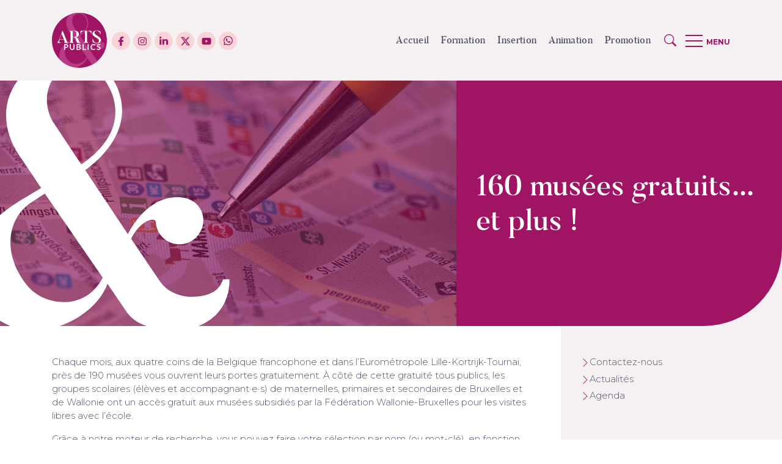

--- FILE ---
content_type: text/html; charset=UTF-8
request_url: https://artsetpublics.be/programmes/musees-gratuits/
body_size: 27028
content:

<!DOCTYPE html>
<html lang="fr-FR" class="no-js">

<head>


    <meta charset="UTF-8">
    <meta name="viewport" content="width=device-width, initial-scale=1.0, shrink-to-fit=no">
    <!--[if IE]>
    <meta http-equiv="X-UA-Compatible" content="IE=edge">
    <![endif]-->

    <title>160 musées gratuits… et plus ! - Arts&amp;Publics</title>

<!-- The SEO Framework : par Sybre Waaijer -->
<meta name="robots" content="max-snippet:-1,max-image-preview:standard,max-video-preview:-1" />
<link rel="canonical" href="https://artsetpublics.be/programmes/musees-gratuits/" />
<link rel="next" href="https://artsetpublics.be/programmes/musees-gratuits/page/2/" />
<meta name="description" content="Chaque mois, aux quatre coins de la Fédération Wallonie-Bruxelles, et même au-delà (Eurométropole Lille-Kortrijk-Tournai), plus de 150 musées vous ouvrent leurs portes gratuitement. Grâce à notre moteur de recherche, vous pouvez faire votre sélection par nom (ou mot-clé), en fonction d’un périmètre plus ou moins large (localisation par province ou par ville), sinon par thème. Les lieux à visiter sont-ils accessibles aux personnes à mobilité réduite (PMR) ou à besoins spécifiques (PBS) ? Proposent-ils un espace de restauration ? Appliquez les filtres pour le savoir !" />
<meta property="og:type" content="website" />
<meta property="og:locale" content="fr_FR" />
<meta property="og:site_name" content="Arts&amp;Publics" />
<meta property="og:title" content="160 musées gratuits… et plus !" />
<meta property="og:description" content="Chaque mois, aux quatre coins de la Fédération Wallonie-Bruxelles, et même au-delà (Eurométropole Lille-Kortrijk-Tournai), plus de 150 musées vous ouvrent leurs portes gratuitement. Grâce à notre moteur de recherche, vous pouvez faire votre sélection par nom (ou mot-clé), en fonction d’un périmètre plus ou moins large (localisation par province ou par ville), sinon par thème. Les lieux à visiter sont-ils accessibles aux personnes à mobilité réduite (PMR) ou à besoins spécifiques (PBS) ? Proposent-ils un espace de restauration ? Appliquez les filtres pour le savoir !" />
<meta property="og:url" content="https://artsetpublics.be/programmes/musees-gratuits/" />
<meta property="og:image" content="https://artsetpublics.be/wp-content/uploads/2021/12/ArtsEtPublics.jpg" />
<meta property="og:image:width" content="1920" />
<meta property="og:image:height" content="1008" />
<meta name="twitter:card" content="summary_large_image" />
<meta name="twitter:title" content="160 musées gratuits… et plus !" />
<meta name="twitter:description" content="Chaque mois, aux quatre coins de la Fédération Wallonie-Bruxelles, et même au-delà (Eurométropole Lille-Kortrijk-Tournai), plus de 150 musées vous ouvrent leurs portes gratuitement. Grâce à notre moteur de recherche, vous pouvez faire votre sélection par nom (ou mot-clé), en fonction d’un périmètre plus ou moins large (localisation par province ou par ville), sinon par thème. Les lieux à visiter sont-ils accessibles aux personnes à mobilité réduite (PMR) ou à besoins spécifiques (PBS) ? Proposent-ils un espace de restauration ? Appliquez les filtres pour le savoir !" />
<meta name="twitter:image" content="https://artsetpublics.be/wp-content/uploads/2021/12/ArtsEtPublics.jpg" />
<script type="application/ld+json">{"@context":"https://schema.org","@graph":[{"@type":"WebSite","@id":"https://artsetpublics.be/#/schema/WebSite","url":"https://artsetpublics.be/","name":"Arts&Publics","description":"Des arts et de la culture pour tous !","inLanguage":"fr-FR","potentialAction":{"@type":"SearchAction","target":{"@type":"EntryPoint","urlTemplate":"https://artsetpublics.be/search/{search_term_string}/"},"query-input":"required name=search_term_string"},"publisher":{"@type":"Organization","@id":"https://artsetpublics.be/#/schema/Organization","name":"Arts&Publics","url":"https://artsetpublics.be/","logo":{"@type":"ImageObject","url":"https://artsetpublics.be/wp-content/uploads/2021/09/cropped-favicon.png","contentUrl":"https://artsetpublics.be/wp-content/uploads/2021/09/cropped-favicon.png","width":512,"height":512,"contentSize":"7142"}}},{"@type":"CollectionPage","@id":"https://artsetpublics.be/programmes/musees-gratuits/","url":"https://artsetpublics.be/programmes/musees-gratuits/","name":"160 musées gratuits… et plus ! - Arts&Publics","description":"Chaque mois, aux quatre coins de la Fédération Wallonie-Bruxelles, et même au-delà (Eurométropole Lille-Kortrijk-Tournai), plus de 150 musées vous ouvrent leurs portes gratuitement. Grâce à notre moteur de recherche, vous pouvez faire votre sélection par nom (ou mot-clé), en fonction d’un périmètre plus ou moins large (localisation par province ou par ville), sinon par thème. Les lieux à visiter sont-ils accessibles aux personnes à mobilité réduite (PMR) ou à besoins spécifiques (PBS) ? Proposent-ils un espace de restauration ? Appliquez les filtres pour le savoir !","inLanguage":"fr-FR","isPartOf":{"@id":"https://artsetpublics.be/#/schema/WebSite"},"breadcrumb":{"@type":"BreadcrumbList","@id":"https://artsetpublics.be/#/schema/BreadcrumbList","itemListElement":[{"@type":"ListItem","position":1,"item":"https://artsetpublics.be/","name":"Arts&Publics"},{"@type":"ListItem","position":2,"name":"160 musées gratuits… et plus !"}]}}]}</script>
<!-- / The SEO Framework : par Sybre Waaijer | 14.45ms meta | 7.07ms boot -->

<style id='wp-img-auto-sizes-contain-inline-css' type='text/css'>
img:is([sizes=auto i],[sizes^="auto," i]){contain-intrinsic-size:3000px 1500px}
/*# sourceURL=wp-img-auto-sizes-contain-inline-css */
</style>
<style id='wp-block-library-inline-css' type='text/css'>
:root{--wp-block-synced-color:#7a00df;--wp-block-synced-color--rgb:122,0,223;--wp-bound-block-color:var(--wp-block-synced-color);--wp-editor-canvas-background:#ddd;--wp-admin-theme-color:#007cba;--wp-admin-theme-color--rgb:0,124,186;--wp-admin-theme-color-darker-10:#006ba1;--wp-admin-theme-color-darker-10--rgb:0,107,160.5;--wp-admin-theme-color-darker-20:#005a87;--wp-admin-theme-color-darker-20--rgb:0,90,135;--wp-admin-border-width-focus:2px}@media (min-resolution:192dpi){:root{--wp-admin-border-width-focus:1.5px}}.wp-element-button{cursor:pointer}:root .has-very-light-gray-background-color{background-color:#eee}:root .has-very-dark-gray-background-color{background-color:#313131}:root .has-very-light-gray-color{color:#eee}:root .has-very-dark-gray-color{color:#313131}:root .has-vivid-green-cyan-to-vivid-cyan-blue-gradient-background{background:linear-gradient(135deg,#00d084,#0693e3)}:root .has-purple-crush-gradient-background{background:linear-gradient(135deg,#34e2e4,#4721fb 50%,#ab1dfe)}:root .has-hazy-dawn-gradient-background{background:linear-gradient(135deg,#faaca8,#dad0ec)}:root .has-subdued-olive-gradient-background{background:linear-gradient(135deg,#fafae1,#67a671)}:root .has-atomic-cream-gradient-background{background:linear-gradient(135deg,#fdd79a,#004a59)}:root .has-nightshade-gradient-background{background:linear-gradient(135deg,#330968,#31cdcf)}:root .has-midnight-gradient-background{background:linear-gradient(135deg,#020381,#2874fc)}:root{--wp--preset--font-size--normal:16px;--wp--preset--font-size--huge:42px}.has-regular-font-size{font-size:1em}.has-larger-font-size{font-size:2.625em}.has-normal-font-size{font-size:var(--wp--preset--font-size--normal)}.has-huge-font-size{font-size:var(--wp--preset--font-size--huge)}.has-text-align-center{text-align:center}.has-text-align-left{text-align:left}.has-text-align-right{text-align:right}.has-fit-text{white-space:nowrap!important}#end-resizable-editor-section{display:none}.aligncenter{clear:both}.items-justified-left{justify-content:flex-start}.items-justified-center{justify-content:center}.items-justified-right{justify-content:flex-end}.items-justified-space-between{justify-content:space-between}.screen-reader-text{border:0;clip-path:inset(50%);height:1px;margin:-1px;overflow:hidden;padding:0;position:absolute;width:1px;word-wrap:normal!important}.screen-reader-text:focus{background-color:#ddd;clip-path:none;color:#444;display:block;font-size:1em;height:auto;left:5px;line-height:normal;padding:15px 23px 14px;text-decoration:none;top:5px;width:auto;z-index:100000}html :where(.has-border-color){border-style:solid}html :where([style*=border-top-color]){border-top-style:solid}html :where([style*=border-right-color]){border-right-style:solid}html :where([style*=border-bottom-color]){border-bottom-style:solid}html :where([style*=border-left-color]){border-left-style:solid}html :where([style*=border-width]){border-style:solid}html :where([style*=border-top-width]){border-top-style:solid}html :where([style*=border-right-width]){border-right-style:solid}html :where([style*=border-bottom-width]){border-bottom-style:solid}html :where([style*=border-left-width]){border-left-style:solid}html :where(img[class*=wp-image-]){height:auto;max-width:100%}:where(figure){margin:0 0 1em}html :where(.is-position-sticky){--wp-admin--admin-bar--position-offset:var(--wp-admin--admin-bar--height,0px)}@media screen and (max-width:600px){html :where(.is-position-sticky){--wp-admin--admin-bar--position-offset:0px}}

/*# sourceURL=wp-block-library-inline-css */
</style><style id='global-styles-inline-css' type='text/css'>
:root{--wp--preset--aspect-ratio--square: 1;--wp--preset--aspect-ratio--4-3: 4/3;--wp--preset--aspect-ratio--3-4: 3/4;--wp--preset--aspect-ratio--3-2: 3/2;--wp--preset--aspect-ratio--2-3: 2/3;--wp--preset--aspect-ratio--16-9: 16/9;--wp--preset--aspect-ratio--9-16: 9/16;--wp--preset--color--black: #000000;--wp--preset--color--cyan-bluish-gray: #abb8c3;--wp--preset--color--white: #fff;--wp--preset--color--pale-pink: #f78da7;--wp--preset--color--vivid-red: #cf2e2e;--wp--preset--color--luminous-vivid-orange: #ff6900;--wp--preset--color--luminous-vivid-amber: #fcb900;--wp--preset--color--light-green-cyan: #7bdcb5;--wp--preset--color--vivid-green-cyan: #00d084;--wp--preset--color--pale-cyan-blue: #8ed1fc;--wp--preset--color--vivid-cyan-blue: #0693e3;--wp--preset--color--vivid-purple: #9b51e0;--wp--preset--color--dark: #53536c;--wp--preset--color--light: #f5f1f2;--wp--preset--color--primary: #a01563;--wp--preset--color--third: #b93b85;--wp--preset--color--secondary: #f8d4d9;--wp--preset--color--rouge: #e53351;--wp--preset--color--bleu: #33509d;--wp--preset--color--turquoise: #53b1aa;--wp--preset--gradient--vivid-cyan-blue-to-vivid-purple: linear-gradient(135deg,rgb(6,147,227) 0%,rgb(155,81,224) 100%);--wp--preset--gradient--light-green-cyan-to-vivid-green-cyan: linear-gradient(135deg,rgb(122,220,180) 0%,rgb(0,208,130) 100%);--wp--preset--gradient--luminous-vivid-amber-to-luminous-vivid-orange: linear-gradient(135deg,rgb(252,185,0) 0%,rgb(255,105,0) 100%);--wp--preset--gradient--luminous-vivid-orange-to-vivid-red: linear-gradient(135deg,rgb(255,105,0) 0%,rgb(207,46,46) 100%);--wp--preset--gradient--very-light-gray-to-cyan-bluish-gray: linear-gradient(135deg,rgb(238,238,238) 0%,rgb(169,184,195) 100%);--wp--preset--gradient--cool-to-warm-spectrum: linear-gradient(135deg,rgb(74,234,220) 0%,rgb(151,120,209) 20%,rgb(207,42,186) 40%,rgb(238,44,130) 60%,rgb(251,105,98) 80%,rgb(254,248,76) 100%);--wp--preset--gradient--blush-light-purple: linear-gradient(135deg,rgb(255,206,236) 0%,rgb(152,150,240) 100%);--wp--preset--gradient--blush-bordeaux: linear-gradient(135deg,rgb(254,205,165) 0%,rgb(254,45,45) 50%,rgb(107,0,62) 100%);--wp--preset--gradient--luminous-dusk: linear-gradient(135deg,rgb(255,203,112) 0%,rgb(199,81,192) 50%,rgb(65,88,208) 100%);--wp--preset--gradient--pale-ocean: linear-gradient(135deg,rgb(255,245,203) 0%,rgb(182,227,212) 50%,rgb(51,167,181) 100%);--wp--preset--gradient--electric-grass: linear-gradient(135deg,rgb(202,248,128) 0%,rgb(113,206,126) 100%);--wp--preset--gradient--midnight: linear-gradient(135deg,rgb(2,3,129) 0%,rgb(40,116,252) 100%);--wp--preset--font-size--small: 13px;--wp--preset--font-size--medium: 20px;--wp--preset--font-size--large: 36px;--wp--preset--font-size--x-large: 42px;--wp--preset--spacing--20: 0.44rem;--wp--preset--spacing--30: 0.67rem;--wp--preset--spacing--40: 1rem;--wp--preset--spacing--50: 1.5rem;--wp--preset--spacing--60: 2.25rem;--wp--preset--spacing--70: 3.38rem;--wp--preset--spacing--80: 5.06rem;--wp--preset--shadow--natural: 6px 6px 9px rgba(0, 0, 0, 0.2);--wp--preset--shadow--deep: 12px 12px 50px rgba(0, 0, 0, 0.4);--wp--preset--shadow--sharp: 6px 6px 0px rgba(0, 0, 0, 0.2);--wp--preset--shadow--outlined: 6px 6px 0px -3px rgb(255, 255, 255), 6px 6px rgb(0, 0, 0);--wp--preset--shadow--crisp: 6px 6px 0px rgb(0, 0, 0);}:where(.is-layout-flex){gap: 0.5em;}:where(.is-layout-grid){gap: 0.5em;}body .is-layout-flex{display: flex;}.is-layout-flex{flex-wrap: wrap;align-items: center;}.is-layout-flex > :is(*, div){margin: 0;}body .is-layout-grid{display: grid;}.is-layout-grid > :is(*, div){margin: 0;}:where(.wp-block-columns.is-layout-flex){gap: 2em;}:where(.wp-block-columns.is-layout-grid){gap: 2em;}:where(.wp-block-post-template.is-layout-flex){gap: 1.25em;}:where(.wp-block-post-template.is-layout-grid){gap: 1.25em;}.has-black-color{color: var(--wp--preset--color--black) !important;}.has-cyan-bluish-gray-color{color: var(--wp--preset--color--cyan-bluish-gray) !important;}.has-white-color{color: var(--wp--preset--color--white) !important;}.has-pale-pink-color{color: var(--wp--preset--color--pale-pink) !important;}.has-vivid-red-color{color: var(--wp--preset--color--vivid-red) !important;}.has-luminous-vivid-orange-color{color: var(--wp--preset--color--luminous-vivid-orange) !important;}.has-luminous-vivid-amber-color{color: var(--wp--preset--color--luminous-vivid-amber) !important;}.has-light-green-cyan-color{color: var(--wp--preset--color--light-green-cyan) !important;}.has-vivid-green-cyan-color{color: var(--wp--preset--color--vivid-green-cyan) !important;}.has-pale-cyan-blue-color{color: var(--wp--preset--color--pale-cyan-blue) !important;}.has-vivid-cyan-blue-color{color: var(--wp--preset--color--vivid-cyan-blue) !important;}.has-vivid-purple-color{color: var(--wp--preset--color--vivid-purple) !important;}.has-black-background-color{background-color: var(--wp--preset--color--black) !important;}.has-cyan-bluish-gray-background-color{background-color: var(--wp--preset--color--cyan-bluish-gray) !important;}.has-white-background-color{background-color: var(--wp--preset--color--white) !important;}.has-pale-pink-background-color{background-color: var(--wp--preset--color--pale-pink) !important;}.has-vivid-red-background-color{background-color: var(--wp--preset--color--vivid-red) !important;}.has-luminous-vivid-orange-background-color{background-color: var(--wp--preset--color--luminous-vivid-orange) !important;}.has-luminous-vivid-amber-background-color{background-color: var(--wp--preset--color--luminous-vivid-amber) !important;}.has-light-green-cyan-background-color{background-color: var(--wp--preset--color--light-green-cyan) !important;}.has-vivid-green-cyan-background-color{background-color: var(--wp--preset--color--vivid-green-cyan) !important;}.has-pale-cyan-blue-background-color{background-color: var(--wp--preset--color--pale-cyan-blue) !important;}.has-vivid-cyan-blue-background-color{background-color: var(--wp--preset--color--vivid-cyan-blue) !important;}.has-vivid-purple-background-color{background-color: var(--wp--preset--color--vivid-purple) !important;}.has-black-border-color{border-color: var(--wp--preset--color--black) !important;}.has-cyan-bluish-gray-border-color{border-color: var(--wp--preset--color--cyan-bluish-gray) !important;}.has-white-border-color{border-color: var(--wp--preset--color--white) !important;}.has-pale-pink-border-color{border-color: var(--wp--preset--color--pale-pink) !important;}.has-vivid-red-border-color{border-color: var(--wp--preset--color--vivid-red) !important;}.has-luminous-vivid-orange-border-color{border-color: var(--wp--preset--color--luminous-vivid-orange) !important;}.has-luminous-vivid-amber-border-color{border-color: var(--wp--preset--color--luminous-vivid-amber) !important;}.has-light-green-cyan-border-color{border-color: var(--wp--preset--color--light-green-cyan) !important;}.has-vivid-green-cyan-border-color{border-color: var(--wp--preset--color--vivid-green-cyan) !important;}.has-pale-cyan-blue-border-color{border-color: var(--wp--preset--color--pale-cyan-blue) !important;}.has-vivid-cyan-blue-border-color{border-color: var(--wp--preset--color--vivid-cyan-blue) !important;}.has-vivid-purple-border-color{border-color: var(--wp--preset--color--vivid-purple) !important;}.has-vivid-cyan-blue-to-vivid-purple-gradient-background{background: var(--wp--preset--gradient--vivid-cyan-blue-to-vivid-purple) !important;}.has-light-green-cyan-to-vivid-green-cyan-gradient-background{background: var(--wp--preset--gradient--light-green-cyan-to-vivid-green-cyan) !important;}.has-luminous-vivid-amber-to-luminous-vivid-orange-gradient-background{background: var(--wp--preset--gradient--luminous-vivid-amber-to-luminous-vivid-orange) !important;}.has-luminous-vivid-orange-to-vivid-red-gradient-background{background: var(--wp--preset--gradient--luminous-vivid-orange-to-vivid-red) !important;}.has-very-light-gray-to-cyan-bluish-gray-gradient-background{background: var(--wp--preset--gradient--very-light-gray-to-cyan-bluish-gray) !important;}.has-cool-to-warm-spectrum-gradient-background{background: var(--wp--preset--gradient--cool-to-warm-spectrum) !important;}.has-blush-light-purple-gradient-background{background: var(--wp--preset--gradient--blush-light-purple) !important;}.has-blush-bordeaux-gradient-background{background: var(--wp--preset--gradient--blush-bordeaux) !important;}.has-luminous-dusk-gradient-background{background: var(--wp--preset--gradient--luminous-dusk) !important;}.has-pale-ocean-gradient-background{background: var(--wp--preset--gradient--pale-ocean) !important;}.has-electric-grass-gradient-background{background: var(--wp--preset--gradient--electric-grass) !important;}.has-midnight-gradient-background{background: var(--wp--preset--gradient--midnight) !important;}.has-small-font-size{font-size: var(--wp--preset--font-size--small) !important;}.has-medium-font-size{font-size: var(--wp--preset--font-size--medium) !important;}.has-large-font-size{font-size: var(--wp--preset--font-size--large) !important;}.has-x-large-font-size{font-size: var(--wp--preset--font-size--x-large) !important;}
/*# sourceURL=global-styles-inline-css */
</style>

<style id='classic-theme-styles-inline-css' type='text/css'>
/*! This file is auto-generated */
.wp-block-button__link{color:#fff;background-color:#32373c;border-radius:9999px;box-shadow:none;text-decoration:none;padding:calc(.667em + 2px) calc(1.333em + 2px);font-size:1.125em}.wp-block-file__button{background:#32373c;color:#fff;text-decoration:none}
/*# sourceURL=/wp-includes/css/classic-themes.min.css */
</style>
<link rel='stylesheet' id='jquery-ui-css' href='https://artsetpublics.be/wp-content/plugins/advanced-search-pro/inc/common/css/jquery-ui.css?ver=1.1' media='all' />
<link rel='stylesheet' id='font-awesome.min-css' href='https://artsetpublics.be/wp-content/plugins/advanced-search-pro/assets/css/font-awesome.min.css?ver=1.1' media='all' />
<link rel='stylesheet' id='advance-search-pro-css' href='https://artsetpublics.be/wp-content/plugins/advanced-search-pro/inc/common/css/advance-search-common.css?ver=1.1' media='all' />
<link rel='stylesheet' id='cmplz-general-css' href='https://artsetpublics.be/wp-content/plugins/complianz-gdpr-premium/assets/css/cookieblocker.min.css?ver=1766488498' media='all' />
<link rel='stylesheet' id='voice-search-css' href='https://artsetpublics.be/wp-content/plugins/advanced-search-pro/voice-search/css/voice-search.min.css?ver=1.2.1' media='screen' />
<link rel='stylesheet' id='style-css' href='https://artsetpublics.be/wp-content/themes/ARTS-ET-PUBLICS/scss/style.css?ver=1.0' media='all' />
<link rel='stylesheet' id='sib-front-css-css' href='https://artsetpublics.be/wp-content/plugins/mailin/css/mailin-front.css?ver=6.9' media='all' />
<script type="text/javascript" src="https://artsetpublics.be/wp-includes/js/jquery/jquery.min.js?ver=3.7.1" id="jquery-core-js"></script>
<script type="text/javascript" src="https://artsetpublics.be/wp-includes/js/jquery/jquery-migrate.min.js?ver=3.4.1" id="jquery-migrate-js"></script>
<script type="text/javascript" src="https://artsetpublics.be/wp-content/plugins/advanced-search-pro/inc/frontend/js/advance-search-frontend.js?ver=1.1" id="advance-search-pro-js"></script>
<script type="text/javascript" id="sib-front-js-js-extra">
/* <![CDATA[ */
var sibErrMsg = {"invalidMail":"Veuillez entrer une adresse e-mail valide.","requiredField":"Veuillez compl\u00e9ter les champs obligatoires.","invalidDateFormat":"Veuillez entrer une date valide.","invalidSMSFormat":"Veuillez entrer une num\u00e9ro de t\u00e9l\u00e9phone valide."};
var ajax_sib_front_object = {"ajax_url":"https://artsetpublics.be/wp-admin/admin-ajax.php","ajax_nonce":"401629300f","flag_url":"https://artsetpublics.be/wp-content/plugins/mailin/img/flags/"};
//# sourceURL=sib-front-js-js-extra
/* ]]> */
</script>
<script type="text/javascript" src="https://artsetpublics.be/wp-content/plugins/mailin/js/mailin-front.js?ver=1766488517" id="sib-front-js-js"></script>
<link rel="https://api.w.org/" href="https://artsetpublics.be/wp-json/" />			<style>.cmplz-hidden {
					display: none !important;
				}</style><style id="modula-slideshow">.modula-toolbar {position: absolute;top: 0;right: 60px;z-index: 9999999;display: block;opacity: 1;}.modula-toolbar span.modula-play {margin-right: 10px;}.modula-toolbar span {cursor:pointer;color: #fff;display:inline-block;}.modula-toolbar span svg {width: 15px;}.modula-toolbar.modula-is-playing span.modula-play {opacity: .5;}.modula-toolbar:not(.modula-is-playing) span.modula-pause {opacity: .5;}</style><link rel="icon" href="https://artsetpublics.be/wp-content/uploads/2021/09/cropped-favicon-300x300.png" sizes="32x32" />
<link rel="icon" href="https://artsetpublics.be/wp-content/uploads/2021/09/cropped-favicon-300x300.png" sizes="192x192" />
<link rel="apple-touch-icon" href="https://artsetpublics.be/wp-content/uploads/2021/09/cropped-favicon-300x300.png" />
<meta name="msapplication-TileImage" content="https://artsetpublics.be/wp-content/uploads/2021/09/cropped-favicon-300x300.png" />

</head>

<body class="archive post-type-archive post-type-archive-musees wp-theme-ARTS-ET-PUBLICS modula-best-grid-gallery">
    <!-- Google Tag Manager (noscript) -->
      <!-- End Google Tag Manager (noscript) -->
    <header id="header" class="fixed-top">
        <!-- navigation -->
        <nav class="container-lg" role="navigation">
            <div class="navbar-brand d-flex align-items-center">
                <a href="https://artsetpublics.be/">
                    <img id="logo" src="https://artsetpublics.be/wp-content/themes/ARTS-ET-PUBLICS/medias/logo.svg" alt="Arts&amp;Publics">
                </a>
                <ul class="list-icone d-none d-sm-block ml-2">
                                                                <li>
                            <a href="https://www.facebook.com/GratuiteMusees/" target="_blank">
                                <svg class="facebook" aria-hidden="true" focusable="false" data-icon="facebook-f" role="img" xmlns="http://www.w3.org/2000/svg" viewBox="0 0 320 512">
                                    <path fill="currentColor" d="M279.14 288l14.22-92.66h-88.91v-60.13c0-25.35 12.42-50.06 52.24-50.06h40.42V6.26S260.43 0 225.36 0c-73.22 0-121.08 44.38-121.08 124.72v70.62H22.89V288h81.39v224h100.17V288z"></path>
                                </svg>
                            </a>
                        </li>
                                            <li>
                            <a href="https://www.instagram.com/artsetpublics/" target="_blank">
                                <svg class="instagram" aria-hidden="true" focusable="false" data-prefix="fab" data-icon="instagram" role="img" xmlns="http://www.w3.org/2000/svg" viewBox="0 0 448 512">
                                    <path fill="currentColor" d="M224.1 141c-63.6 0-114.9 51.3-114.9 114.9s51.3 114.9 114.9 114.9S339 319.5 339 255.9 287.7 141 224.1 141zm0 189.6c-41.1 0-74.7-33.5-74.7-74.7s33.5-74.7 74.7-74.7 74.7 33.5 74.7 74.7-33.6 74.7-74.7 74.7zm146.4-194.3c0 14.9-12 26.8-26.8 26.8-14.9 0-26.8-12-26.8-26.8s12-26.8 26.8-26.8 26.8 12 26.8 26.8zm76.1 27.2c-1.7-35.9-9.9-67.7-36.2-93.9-26.2-26.2-58-34.4-93.9-36.2-37-2.1-147.9-2.1-184.9 0-35.8 1.7-67.6 9.9-93.9 36.1s-34.4 58-36.2 93.9c-2.1 37-2.1 147.9 0 184.9 1.7 35.9 9.9 67.7 36.2 93.9s58 34.4 93.9 36.2c37 2.1 147.9 2.1 184.9 0 35.9-1.7 67.7-9.9 93.9-36.2 26.2-26.2 34.4-58 36.2-93.9 2.1-37 2.1-147.8 0-184.8zM398.8 388c-7.8 19.6-22.9 34.7-42.6 42.6-29.5 11.7-99.5 9-132.1 9s-102.7 2.6-132.1-9c-19.6-7.8-34.7-22.9-42.6-42.6-11.7-29.5-9-99.5-9-132.1s-2.6-102.7 9-132.1c7.8-19.6 22.9-34.7 42.6-42.6 29.5-11.7 99.5-9 132.1-9s102.7-2.6 132.1 9c19.6 7.8 34.7 22.9 42.6 42.6 11.7 29.5 9 99.5 9 132.1s2.7 102.7-9 132.1z"></path>
                                </svg>
                            </a>
                        </li>
                                            <li>
                            <a href="https://www.linkedin.com/company/artsetpublics/" target="_blank">
                                <svg class="linkedin" aria-hidden="true" focusable="false" data-prefix="fab" data-icon="linkedin-in" role="img" xmlns="http://www.w3.org/2000/svg" viewBox="0 0 448 512">
                                    <path fill="currentColor" d="M100.28 448H7.4V148.9h92.88zM53.79 108.1C24.09 108.1 0 83.5 0 53.8a53.79 53.79 0 0 1 107.58 0c0 29.7-24.1 54.3-53.79 54.3zM447.9 448h-92.68V302.4c0-34.7-.7-79.2-48.29-79.2-48.29 0-55.69 37.7-55.69 76.7V448h-92.78V148.9h89.08v40.8h1.3c12.4-23.5 42.69-48.3 87.88-48.3 94 0 111.28 61.9 111.28 142.3V448z"></path>
                                </svg>
                            </a>
                        </li>
                                            <li>
                            <a href="https://twitter.com/Arts_et_Publics" target="_blank">
                                <svg xmlns="http://www.w3.org/2000/svg" fill="currentColor" class="bi bi-twitter-x" viewBox="0 0 16 16">
                                    <path d="M12.6.75h2.454l-5.36 6.142L16 15.25h-4.937l-3.867-5.07-4.425 5.07H.316l5.733-6.57L0 .75h5.063l3.495 4.633L12.601.75Zm-.86 13.028h1.36L4.323 2.145H2.865l8.875 11.633Z"></path>
                                </svg>
                            </a>
                        </li>
                                            <li>
                            <a href="https://www.youtube.com/c/ArtsPublics" target="_blank">
                                <svg class="youtube" aria-hidden="true" focusable="false" data-prefix="fab" data-icon="youtube" role="img" xmlns="http://www.w3.org/2000/svg" viewBox="0 0 576 512">
                                    <path fill="currentColor" d="M549.655 124.083c-6.281-23.65-24.787-42.276-48.284-48.597C458.781 64 288 64 288 64S117.22 64 74.629 75.486c-23.497 6.322-42.003 24.947-48.284 48.597-11.412 42.867-11.412 132.305-11.412 132.305s0 89.438 11.412 132.305c6.281 23.65 24.787 41.5 48.284 47.821C117.22 448 288 448 288 448s170.78 0 213.371-11.486c23.497-6.321 42.003-24.171 48.284-47.821 11.412-42.867 11.412-132.305 11.412-132.305s0-89.438-11.412-132.305zm-317.51 213.508V175.185l142.739 81.205-142.739 81.201z"></path>
                                </svg>
                            </a>
                        </li>                     <li><a href="https://wa.me/32471861647" target="_blank">
                            <svg xmlns="http://www.w3.org/2000/svg" fill="currentColor" class="bi bi-whatsapp" viewBox="0 0 16 16" style="top: -2px;">
                                <path d="M13.601 2.326A7.85 7.85 0 0 0 7.994 0C3.627 0 .068 3.558.064 7.926c0 1.399.366 2.76 1.057 3.965L0 16l4.204-1.102a7.9 7.9 0 0 0 3.79.965h.004c4.368 0 7.926-3.558 7.93-7.93A7.9 7.9 0 0 0 13.6 2.326zM7.994 14.521a6.6 6.6 0 0 1-3.356-.92l-.24-.144-2.494.654.666-2.433-.156-.251a6.56 6.56 0 0 1-1.007-3.505c0-3.626 2.957-6.584 6.591-6.584a6.56 6.56 0 0 1 4.66 1.931 6.56 6.56 0 0 1 1.928 4.66c-.004 3.639-2.961 6.592-6.592 6.592m3.615-4.934c-.197-.099-1.17-.578-1.353-.646-.182-.065-.315-.099-.445.099-.133.197-.513.646-.627.775-.114.133-.232.148-.43.05-.197-.1-.836-.308-1.592-.985-.59-.525-.985-1.175-1.103-1.372-.114-.198-.011-.304.088-.403.087-.088.197-.232.296-.346.1-.114.133-.198.198-.33.065-.134.034-.248-.015-.347-.05-.099-.445-1.076-.612-1.47-.16-.389-.323-.335-.445-.34-.114-.007-.247-.007-.38-.007a.73.73 0 0 0-.529.247c-.182.198-.691.677-.691 1.654s.71 1.916.81 2.049c.098.133 1.394 2.132 3.383 2.992.47.205.84.326 1.129.418.475.152.904.129 1.246.08.38-.058 1.171-.48 1.338-.943.164-.464.164-.86.114-.943-.049-.084-.182-.133-.38-.232"></path>
                            </svg> </a>
                    </li>
                </ul>
            </div>
            <div class="d-flex align-items-center">
                <ul class="nav-primary  d-none d-lg-block">
                    <li class="mr-3">
                        <a href="https://artsetpublics.be/">
                            Accueil
                        </a>
                    </li>
                                                <li class="mr-3"><a href="https://artsetpublics.be/missions/formation/">Formation</a></li>
                                                <li class="mr-3"><a href="https://artsetpublics.be/missions/insertion/">Insertion</a></li>
                                                <li class="mr-3"><a href="https://artsetpublics.be/missions/animation/">Animation</a></li>
                                                <li class="mr-3"><a href="https://artsetpublics.be/missions/promotion/">Promotion</a></li>
                                    </ul>
                <div class="menu-container" id="menu">
                    <ul id="menu-principal" class="menu-content"><li id="menu-item-29491" class="menu-item menu-item-type-custom menu-item-object-custom menu-item-home menu-item-29491"><a href="https://artsetpublics.be/">Accueil</a></li>
<li id="menu-item-29291" class="menu-item menu-item-type-custom menu-item-object-custom menu-item-has-children menu-item-29291"><a href="#">Arts&#038;Publics</a>
<ul class="sub-menu">
	<li id="menu-item-29289" class="menu-item menu-item-type-post_type menu-item-object-page menu-item-29289"><a href="https://artsetpublics.be/a-propos/">À propos</a></li>
	<li id="menu-item-29290" class="menu-item menu-item-type-post_type menu-item-object-page menu-item-29290"><a href="https://artsetpublics.be/contacts/">Contacts</a></li>
	<li id="menu-item-38949" class="menu-item menu-item-type-custom menu-item-object-custom menu-item-38949"><a href="https://artsetpublics.be/politique-de-confidentialite/">Confidentialité</a></li>
</ul>
</li>
<li id="menu-item-29292" class="menu-item menu-item-type-custom menu-item-object-custom menu-item-has-children menu-item-29292"><a href="#">Missions</a>
<ul class="sub-menu">
	<li id="menu-item-29264" class="menu-item menu-item-type-post_type menu-item-object-missions menu-item-29264"><a href="https://artsetpublics.be/missions/formation/">Formation</a></li>
	<li id="menu-item-29263" class="menu-item menu-item-type-post_type menu-item-object-missions menu-item-29263"><a href="https://artsetpublics.be/missions/insertion/">Insertion</a></li>
	<li id="menu-item-29262" class="menu-item menu-item-type-post_type menu-item-object-missions menu-item-29262"><a href="https://artsetpublics.be/missions/animation/">Animation</a></li>
	<li id="menu-item-29261" class="menu-item menu-item-type-post_type menu-item-object-missions menu-item-29261"><a href="https://artsetpublics.be/missions/promotion/">Promotion</a></li>
</ul>
</li>
<li id="menu-item-30806" class="menu-item menu-item-type-custom menu-item-object-custom menu-item-30806"><a href="https://artsetpublics.be/programmes/">Programmes</a></li>
<li id="menu-item-30807" class="menu-item menu-item-type-custom menu-item-object-custom menu-item-30807"><a href="https://artsetpublics.be/projets/">Projets</a></li>
<li id="menu-item-32626" class="menu-item menu-item-type-custom menu-item-object-custom menu-item-32626"><a href="https://artsetpublics.be/jeux-video/">Créations JV</a></li>
<li id="menu-item-32627" class="menu-item menu-item-type-custom menu-item-object-custom menu-item-32627"><a href="https://artsetpublics.be/parcours/">Parcours ISP</a></li>
<li id="menu-item-29293" class="menu-item menu-item-type-custom menu-item-object-custom menu-item-29293"><a href="https://artsetpublics.be/actualites/">Actualités</a></li>
<li id="menu-item-29294" class="menu-item menu-item-type-custom menu-item-object-custom menu-item-29294"><a href="https://artsetpublics.be/agenda/">Agenda</a></li>
<li id="menu-item-32628" class="menu-item menu-item-type-custom menu-item-object-custom menu-item-32628"><a href="https://artsetpublics.be/presse/">Presse</a></li>
</ul>                </div>
                <button id="showSearch" role="button" type="button">
                    <svg xmlns="http://www.w3.org/2000/svg" fill="currentColor" class="bi bi-search" viewBox="0 0 16 16">
                        <path d="M11.742 10.344a6.5 6.5 0 1 0-1.397 1.398h-.001c.03.04.062.078.098.115l3.85 3.85a1 1 0 0 0 1.415-1.414l-3.85-3.85a1.007 1.007 0 0 0-.115-.1zM12 6.5a5.5 5.5 0 1 1-11 0 5.5 5.5 0 0 1 11 0z"></path>
                    </svg>
                    <svg xmlns="http://www.w3.org/2000/svg" fill="currentColor" class="bi bi-x" viewBox="0 0 16 16">
                        <path d="M4.646 4.646a.5.5 0 0 1 .708 0L8 7.293l2.646-2.647a.5.5 0 0 1 .708.708L8.707 8l2.647 2.646a.5.5 0 0 1-.708.708L8 8.707l-2.646 2.647a.5.5 0 0 1-.708-.708L7.293 8 4.646 5.354a.5.5 0 0 1 0-.708z" />
                    </svg>
                </button>
                <button id="showMenu" role="button" class="navbar-toggler" type="button">
                    <span class="line"></span>
                    <span class="line"></span>
                    <span class="line"></span>
                </button>
                <small class="menu">Menu</small>

            </div>
        </nav>
        <!-- .navigation -->

        <section id="search-container">
            <div class="container-lg">
                <div class="wpas-advanced-search-form-container wpas_form_container_1">
		<h3>Recherche</h3>
		<div class="wpas_wrapper">
	<form id="wpas-advanced-search-form_1" role="search" method="POST" class="wpas_search_form search_form_1 " action="">
	<input type="hidden" name="form_id" value="1" />
	<div class="input_cont right">
		<div class="wpas_input_container" id="wpas_input_container_1">
			<div class="input_box">
			<input required class="wpas_search_input" id="wpas_search_input_1" type="search" placeholder="Rechercher ici" name="advance-search-pro_1" data-formid="1" />
			</label>
			<div class="wpas_search_loader_icon" style="display:none;"><div class="sbl-circ"></div></div>
			
			<div class="wpas_search_close">
            <svg version="1.1" xmlns="http://www.w3.org/2000/svg" xmlns:xlink="http://www.w3.org/1999/xlink" x="0px" y="0px" width="40px" height="40px" viewBox="0 0 512 512" enable-background="new 0 0 512 512" xml:space="preserve">
            <polygon id="x-mark-icon" points="438.393,374.595 319.757,255.977 438.378,137.348 374.595,73.607 255.995,192.225 137.375,73.622 73.607,137.352 192.246,255.983 73.622,374.625 137.352,438.393 256.002,319.734 374.652,438.378 "></polygon>
            </svg>
        </div>
			</div>
			</div>
			<div class="wpas_submit_wrapper"><div class="wpas_margnifire_icon"><i class="fa fa-search"></i> <div class="new_icon_div"></div></div>
		</div> <!-- wpas-input-container -->
</div>
		<div class="wpas_search_result" style="display:none;"></div>
	</form> <!-- wpas-advanced-search-for -->
	</div>
</div> <!-- wpas-advanced-search-form-container -->            </div>
        </section>

    </header><main id="archive" role="main">
    <style>
        .facetwp-autocomplete::placeholder {
            font-size: 11px;
            /* Modifier la taille du placeholder */

            /* Optionnel : changer la couleur */
        }
        .facetwp-facet-musees_reconnus_fwb .facetwp-counter {
  display: none;
}
    </style>

    <section class="banner container-fluid px-0">
        <div class="row no-gutters">
                        <div class="content-img col-12 col-md-7" style="background-image: url('https://artsetpublics.be/wp-content/uploads/2021/12/street-map-g4c762ebc2_1280.jpg');">

            </div>
            <div class="content-text col-12 col-md-5">
                <h1 class="fadeScrollLeft mb-0 py-md-5 my-md-5"> 160 musées gratuits... et plus !</h1>
            </div>
        </div>
    </section>
    <section class="w-aside">
        <div class="container-lg">
            <div class="row no-gutters align-items-start">
                <!-- content -->
                <div class="content col-12 col-md-8 col-lg-9 pb-4 pb-md-5">

                    <article class="pt-4 pt-md-5 pr-md-5">
                        <p>Chaque mois, aux quatre coins de la Belgique francophone et dans l&rsquo;Eurométropole Lille-Kortrijk-Tournai, près de 190 musées vous ouvrent leurs portes gratuitement. À côté de cette gratuité tous publics, les groupes scolaires (élèves et accompagnant·e·s) de maternelles, primaires et secondaires de Bruxelles et de Wallonie ont un accès gratuit aux musées subsidiés par la Fédération Wallonie-Bruxelles pour les visites libres avec l&rsquo;école.</p>
<p>Grâce à notre moteur de recherche, vous pouvez faire votre sélection par nom (ou mot-clé), en fonction d&rsquo;un périmètre plus ou moins large (localisation par province ou par ville), sinon par thème ou selon le jour de gratuité. Les lieux à visiter sont-ils accessibles aux personnes à mobilité réduite (PMR) ou à besoins spécifiques (PBS) ? Proposent-ils un espace de restauration ? Appliquez les filtres pour le savoir !</p>
<p>&nbsp;</p>
                    </article>

                    <div class="filtres row pt-4 pt-md-5 pr-3">
                        <div class="col-12 col-md-5 my-3">
                            <h4>Recherche par adresse</h4>
                            <div class="facetwp-facet facetwp-facet-proximite facetwp-type-proximity" data-name="proximite" data-type="proximity"></div>                        </div>
                        <div class="col-12 col-md-7 my-3">
                            <h4>Recherche par nom</h4>
                            <div class="facetwp-facet facetwp-facet-rechercher_par_nom facetwp-type-autocomplete" data-name="rechercher_par_nom" data-type="autocomplete"></div>                            
                                <div class="mt-4"><div class="facetwp-facet facetwp-facet-musees_reconnus_fwb facetwp-type-checkboxes" data-name="musees_reconnus_fwb" data-type="checkboxes"></div></div>
                     
                        </div>

                        <div class="col-12 col-sm-6 col-md-5">
                            <div class="facetwp-facet facetwp-facet-thme facetwp-type-fselect" data-name="thme" data-type="fselect"></div>                            <div class="facetwp-facet facetwp-facet-gratuit facetwp-type-fselect" data-name="gratuit" data-type="fselect"></div>                        </div>


                        <div class="col-12 col-sm-6 col-md-3">
                            <h4>Accès PMR & PBS</h4>
                            <div class="facetwp-facet facetwp-facet-accs_aux_pmr facetwp-type-checkboxes" data-name="accs_aux_pmr" data-type="checkboxes"></div>                        </div>
                        <div class="col-12 col-sm-6  col-md-3">
                            <h4>Restauration</h4>
                            <div class="facetwp-facet facetwp-facet-restauration facetwp-type-checkboxes" data-name="restauration" data-type="checkboxes"></div>                        </div>

                        <div class="col-12">
                            <button onclick="FWP.reset()" class="refresh">
                                <svg xmlns="http://www.w3.org/2000/svg" width="16" height="16" fill="currentColor" class="bi bi-arrow-clockwise" viewBox="0 0 16 16">
                                    <path fill-rule="evenodd" d="M8 3a5 5 0 1 0 4.546 2.914.5.5 0 0 1 .908-.417A6 6 0 1 1 8 2v1z" />
                                    <path d="M8 4.466V.534a.25.25 0 0 1 .41-.192l2.36 1.966c.12.1.12.284 0 .384L8.41 4.658A.25.25 0 0 1 8 4.466z" />
                                </svg>
                                Réinitialiser
                            </button>
                        </div>
                    </div>
                    <div class="row py-4 py-md-5">

                        <!--fwp-loop-->

                                <!-- elem -->
                                <div class="col-12 col-sm-10 col-lg-5 my-3">
                                    <div class="fadeScroll rectangleImg" style="background-image: url(https://artsetpublics.be/wp-content/uploads/2022/01/mons-abattoirs-400x342.jpeg)">
                                        <a href="https://artsetpublics.be/musees/anciens-abattoirs-de-mons/" class="stretched-link"></a>
                                        <div class="tag-container">
                                            <span class="tag-primary">Anciens Abattoirs de Mons</span>
                                        </div>
                                    </div>
                                    <div class="text-right mt-2">
                                        <a href="https://artsetpublics.be/musees/anciens-abattoirs-de-mons/" class="link-primary">En savoir plus</a>
                                    </div>
                                </div>
                        
                                <!-- elem -->
                                <div class="col-12 col-sm-10 col-lg-5 my-3">
                                    <div class="fadeScroll rectangleImg" style="background-image: url(https://artsetpublics.be/wp-content/uploads/2022/01/aquarium-museum-liege-496x342.jpg)">
                                        <a href="https://artsetpublics.be/musees/aquarium-museum-de-liege/" class="stretched-link"></a>
                                        <div class="tag-container">
                                            <span class="tag-primary">Aquarium-Muséum de Liège</span>
                                        </div>
                                    </div>
                                    <div class="text-right mt-2">
                                        <a href="https://artsetpublics.be/musees/aquarium-museum-de-liege/" class="link-primary">En savoir plus</a>
                                    </div>
                                </div>
                        
                                <!-- elem -->
                                <div class="col-12 col-sm-10 col-lg-5 my-3">
                                    <div class="fadeScroll rectangleImg" style="background-image: url(https://artsetpublics.be/wp-content/uploads/2021/10/arqueoforum_hypocauste-496x342.jpg)">
                                        <a href="https://artsetpublics.be/musees/archeoforum-de-liege/" class="stretched-link"></a>
                                        <div class="tag-container">
                                            <span class="tag-primary">Archéoforum de Liège</span>
                                        </div>
                                    </div>
                                    <div class="text-right mt-2">
                                        <a href="https://artsetpublics.be/musees/archeoforum-de-liege/" class="link-primary">En savoir plus</a>
                                    </div>
                                </div>
                        
                                <!-- elem -->
                                <div class="col-12 col-sm-10 col-lg-5 my-3">
                                    <div class="fadeScroll rectangleImg" style="background-image: url(https://artsetpublics.be/wp-content/uploads/2023/01/Sanctuaire-496x342.jpg)">
                                        <a href="https://artsetpublics.be/musees/archeosite-musee-aubechies-beloeil/" class="stretched-link"></a>
                                        <div class="tag-container">
                                            <span class="tag-primary">Archéosite® et Musée d&rsquo;Aubechies-Belœil</span>
                                        </div>
                                    </div>
                                    <div class="text-right mt-2">
                                        <a href="https://artsetpublics.be/musees/archeosite-musee-aubechies-beloeil/" class="link-primary">En savoir plus</a>
                                    </div>
                                </div>
                        
                                <!-- elem -->
                                <div class="col-12 col-sm-10 col-lg-5 my-3">
                                    <div class="fadeScroll rectangleImg" style="background-image: url(https://artsetpublics.be/wp-content/uploads/2021/10/2017_04_ArtMarge_02cStéphanie-PetyCARAVANE_web-496x342.jpg)">
                                        <a href="https://artsetpublics.be/musees/art-marges-musee/" class="stretched-link"></a>
                                        <div class="tag-container">
                                            <span class="tag-primary">Art et marges musée</span>
                                        </div>
                                    </div>
                                    <div class="text-right mt-2">
                                        <a href="https://artsetpublics.be/musees/art-marges-musee/" class="link-primary">En savoir plus</a>
                                    </div>
                                </div>
                        
                                <!-- elem -->
                                <div class="col-12 col-sm-10 col-lg-5 my-3">
                                    <div class="fadeScroll rectangleImg" style="background-image: url(https://artsetpublics.be/wp-content/uploads/2021/10/artotheque1-373x342.jpg)">
                                        <a href="https://artsetpublics.be/musees/lartotheque/" class="stretched-link"></a>
                                        <div class="tag-container">
                                            <span class="tag-primary">Artothèque</span>
                                        </div>
                                    </div>
                                    <div class="text-right mt-2">
                                        <a href="https://artsetpublics.be/musees/lartotheque/" class="link-primary">En savoir plus</a>
                                    </div>
                                </div>
                        
                                <!-- elem -->
                                <div class="col-12 col-sm-10 col-lg-5 my-3">
                                    <div class="fadeScroll rectangleImg" style="background-image: url(https://artsetpublics.be/wp-content/uploads/2022/01/bastogne-barracks-496x342.png)">
                                        <a href="https://artsetpublics.be/musees/bastogne-barracks/" class="stretched-link"></a>
                                        <div class="tag-container">
                                            <span class="tag-primary">Bastogne Barracks</span>
                                        </div>
                                    </div>
                                    <div class="text-right mt-2">
                                        <a href="https://artsetpublics.be/musees/bastogne-barracks/" class="link-primary">En savoir plus</a>
                                    </div>
                                </div>
                        
                                <!-- elem -->
                                <div class="col-12 col-sm-10 col-lg-5 my-3">
                                    <div class="fadeScroll rectangleImg" style="background-image: url(https://artsetpublics.be/wp-content/uploads/2021/12/header_belexpo_def-496x342.jpeg)">
                                        <a href="https://artsetpublics.be/musees/belexpo/" class="stretched-link"></a>
                                        <div class="tag-container">
                                            <span class="tag-primary">Belexpo</span>
                                        </div>
                                    </div>
                                    <div class="text-right mt-2">
                                        <a href="https://artsetpublics.be/musees/belexpo/" class="link-primary">En savoir plus</a>
                                    </div>
                                </div>
                        
                                <!-- elem -->
                                <div class="col-12 col-sm-10 col-lg-5 my-3">
                                    <div class="fadeScroll rectangleImg" style="background-image: url(https://artsetpublics.be/wp-content/uploads/2021/10/258565ce4d7dff5eb14d5032bc3c05e4_XL-1-496x342.jpg)">
                                        <a href="https://artsetpublics.be/musees/bps22-musee-dart-de-la-province-du-hainaut/" class="stretched-link"></a>
                                        <div class="tag-container">
                                            <span class="tag-primary">BPS22 &#8211; Musée d&rsquo;art de la province du Hainaut</span>
                                        </div>
                                    </div>
                                    <div class="text-right mt-2">
                                        <a href="https://artsetpublics.be/musees/bps22-musee-dart-de-la-province-du-hainaut/" class="link-primary">En savoir plus</a>
                                    </div>
                                </div>
                        
                                <!-- elem -->
                                <div class="col-12 col-sm-10 col-lg-5 my-3">
                                    <div class="fadeScroll rectangleImg" style="background-image: url(https://artsetpublics.be/wp-content/uploads/2022/09/299011428_1963001223894139_9158525498441889912_n-496x342.jpeg)">
                                        <a href="https://artsetpublics.be/musees/carwash-by-medexmuseum/" class="stretched-link"></a>
                                        <div class="tag-container">
                                            <span class="tag-primary">CARWASH by MedexMuseum</span>
                                        </div>
                                    </div>
                                    <div class="text-right mt-2">
                                        <a href="https://artsetpublics.be/musees/carwash-by-medexmuseum/" class="link-primary">En savoir plus</a>
                                    </div>
                                </div>
                        <div class="col-12"> <ol class="pagination"> <li class='page-item'><a><span class='current'>1</span></a></li><li class='page-item'><a href='https://artsetpublics.be/programmes/musees-gratuits/page/2/' class='inactive' >2</a></li><li class='page-item'><a href='https://artsetpublics.be/programmes/musees-gratuits/page/3/' class='inactive' >3</a></li><li class='page-item'><a href='https://artsetpublics.be/programmes/musees-gratuits/page/2/'>&rsaquo;</a></li><li class='page-item'><a href='https://artsetpublics.be/programmes/musees-gratuits/page/19/'>&raquo;</a></li></ol></div><!-- end.elem -->

                        <!-- Boucle -->


                    </div>
                                            <div class="pb-4 pb-md-5 text-center">
                                                            <figure class="d-inline-block my-3 mr-4">
                                    <img style="height:55px;width:auto;" height="55px" src="https://artsetpublics.be/wp-content/uploads/2021/10/logo-fwb-e1734524237942.png" alt="Logo Fédération Wallonie-Bruxelles">
                                    <figcaption>
                                        <a target="_blank" href="http://www.federation-wallonie-bruxelles.be/" class="stretched-link"></a>
                                    </figcaption>
                                </figure>
                                                            <figure class="d-inline-block my-3 mr-4">
                                    <img style="height:55px;width:auto;" height="55px" src="https://artsetpublics.be/wp-content/uploads/2024/06/FWB-culture-hori.jpg" alt="Logo Culture">
                                    <figcaption>
                                        <a target="_blank" href="https://patrimoineculturel.cfwb.be/" class="stretched-link"></a>
                                    </figcaption>
                                </figure>
                                                            <figure class="d-inline-block my-3 mr-4">
                                    <img style="height:55px;width:auto;" height="55px" src="https://artsetpublics.be/wp-content/uploads/2021/10/spfb1575974493-e1634290881200.png" alt="Logo Service public francophone bruxellois (SPFB)">
                                    <figcaption>
                                        <a target="_blank" href="https://www.spfb.brussels" class="stretched-link"></a>
                                    </figcaption>
                                </figure>
                                                            <figure class="d-inline-block my-3 mr-4">
                                    <img style="height:55px;width:auto;" height="55px" src="https://artsetpublics.be/wp-content/uploads/2021/10/Logo_Loterie_Horizontal_SAFEZONE_BASELINE_FR_RGB-e1708009428871.png" alt="Logo Loterie Nationale">
                                    <figcaption>
                                        <a target="_blank" href="https://www.loterie-nationale.be/bien-plus-que-jouer/bonnes-causes" class="stretched-link"></a>
                                    </figcaption>
                                </figure>
                                                            <figure class="d-inline-block my-3 mr-4">
                                    <img style="height:55px;width:auto;" height="55px" src="https://artsetpublics.be/wp-content/uploads/2021/10/region-bx1575974382-removebg-preview-e1635167091654.png" alt="Logo Région de Bruxelles-Capitale">
                                    <figcaption>
                                        <a target="_blank" href="https://be.brussels/" class="stretched-link"></a>
                                    </figcaption>
                                </figure>
                                                            <figure class="d-inline-block my-3 mr-4">
                                    <img style="height:55px;width:auto;" height="55px" src="https://artsetpublics.be/wp-content/uploads/2024/05/7D_logo_rect_RVB.png" alt="Logo 7Dimanche">
                                    <figcaption>
                                        <a target="_blank" href="https://www.sudinfo.be/229241/sections/7dimanche" class="stretched-link"></a>
                                    </figcaption>
                                </figure>
                                                    </div>
                                                                <!-- En bref -->
                        <div id="bref" class="en-bref pt-4 pt-md-5 pr-4 pr-md-5">
                            <h2 class="title">En bref</h2>
                            <div>
                                <div class="sliderPagination">
                                                                            <ul class="liste actu Farris">

                                        <li>160 musées gratuits&#8230; et + !                                            <a href="https://artsetpublics.be/programmes/musees-gratuits/" class="link-light">En savoir +</a>
                                        </li>
                                                                                                                    

                                        <li>Le guide des musées gratuits                                            <a href="https://artsetpublics.be/programmes/le-guide-des-musees-gratuits/" class="link-light">En savoir +</a>
                                        </li>
                                                                            
                                    
                                </div>
                            </div>
                        </div>
                                        <!-- end.en bref -->

                </div>
                <!-- end.content -->

                <aside class="col-12 col-md-4 col-lg-3 py-4 py-md-5">
    <div class="content-aside row">
        <!-- Si liens -->
          <ul class="col-12 liste-chevron mb-4">
        

            <li class="fadeScrollRight">
                <a target="" href="https://artsetpublics.be/contacts/">
                    <svg xmlns="http://www.w3.org/2000/svg" width="1rem" height="1rem" fill="currentColor" class="bi bi-chevron-right" viewBox="0 0 16 16">
                        <path fill-rule="evenodd" d="M4.646 1.646a.5.5 0 0 1 .708 0l6 6a.5.5 0 0 1 0 .708l-6 6a.5.5 0 0 1-.708-.708L10.293 8 4.646 2.354a.5.5 0 0 1 0-.708z"/>
                    </svg>
                    Contactez-nous                </a>
            </li>

        

            <li class="fadeScrollRight">
                <a target="" href="https://artsetpublics.be/actualites">
                    <svg xmlns="http://www.w3.org/2000/svg" width="1rem" height="1rem" fill="currentColor" class="bi bi-chevron-right" viewBox="0 0 16 16">
                        <path fill-rule="evenodd" d="M4.646 1.646a.5.5 0 0 1 .708 0l6 6a.5.5 0 0 1 0 .708l-6 6a.5.5 0 0 1-.708-.708L10.293 8 4.646 2.354a.5.5 0 0 1 0-.708z"/>
                    </svg>
                    Actualités                </a>
            </li>

        

            <li class="fadeScrollRight">
                <a target="" href="https://artsetpublics.be/agenda/">
                    <svg xmlns="http://www.w3.org/2000/svg" width="1rem" height="1rem" fill="currentColor" class="bi bi-chevron-right" viewBox="0 0 16 16">
                        <path fill-rule="evenodd" d="M4.646 1.646a.5.5 0 0 1 .708 0l6 6a.5.5 0 0 1 0 .708l-6 6a.5.5 0 0 1-.708-.708L10.293 8 4.646 2.354a.5.5 0 0 1 0-.708z"/>
                    </svg>
                    Agenda                </a>
            </li>

                </ul>
                            <!-- BOUCLE élément mis en avant  -->
        <div class="exergue col-12 col-sm-6 col-md-12 fadeScrollRight">
          <a target="" href="https://artsetpublics.be/programmes/les-dimanches-que-gratuits/" class="stretched-link">
            <div class="rectangleImg my-3" style="background-image: url(https://artsetpublics.be/wp-content/uploads/2021/10/dimanches-gratuits-2023-496x341.png)">
                <div class="tag-container">
                    <a target="" href="https://artsetpublics.be/programmes/les-dimanches-que-gratuits/" class="stretched-link">
                     <span class="tag-primary">Dimanches + que gratuits</span>
                    </a>
                </div>
            </div>
          </a>
        </div>
                            <!-- BOUCLE élément mis en avant  -->
        <div class="exergue col-12 col-sm-6 col-md-12 fadeScrollRight">
          <a target="" href="https://artsetpublics.be/programmes/musees-gratuits/" class="stretched-link">
            <div class="rectangleImg my-3" style="background-image: url(https://artsetpublics.be/wp-content/uploads/2022/10/160-musees-ballons-496x342.webp)">
                <div class="tag-container">
                    <a target="" href="https://artsetpublics.be/programmes/musees-gratuits/" class="stretched-link">
                     <span class="tag-primary">Les musées gratuits</span>
                    </a>
                </div>
            </div>
          </a>
        </div>
                <!-- BOUCLE call to action  -->
        <!-- elem -->
                            <figure class="call-to-action col-12 col-sm-6 col-md-12 fadeScrollRight">
            <img class="img-fluid mb-2" width="100%" src="https://artsetpublics.be/wp-content/uploads/2021/12/13692835_901111703349247_4964679947536566087_o-496x342.jpg" alt="Guide des musées gratuits">
            <figcaption>
                <h5 >Guide des musées gratuits</h5>
                <a target="" href="https://artsetpublics.be/programmes/le-guide-des-musees-gratuits/" class="btn-primary">  <span style='text-transform: initial;!important' >Téléchargez-le</span>  <span style="text-transform: lowercase !important;" >!</span> </a>
            </figcaption>
        </figure>
                            <figure class="call-to-action col-12 col-sm-6 col-md-12 fadeScrollRight">
            <img class="img-fluid mb-2" width="100%" src="https://artsetpublics.be/wp-content/uploads/2021/10/actualites-1-496x342.jpeg" alt="Abonnez-vous à nos newsletters !">
            <figcaption>
                <h5 >Abonnez-vous à nos newsletters !</h5>
                <a target="" href="https://artsetpublics.be/abonnez-vous-a-nos-newsletters" class="btn-primary">  <span style='text-transform: initial;!important' >S'abonner</span> </a>
            </figcaption>
        </figure>
                <!-- fin elem -->
    </div>
</aside>
            </div>
        </div>
    </section>
    <script>
        jQuery(document).ready(function($) {

            /* document.addEventListener('facetwp-refresh', function() {
                 if(FWP.facets['rechercher_par_nom'] = ['Musée%20Héritage%2014-18%20%26%2040-45']){
                     FWP.facets['rechercher_par_nom']='Musée%20Héritage%2014-18';
                     FWP.setHash('?rechercher_par_nom=Musée%20Héritage%2014-18'); FWP.loadFromHash('?rechercher_par_nom=Musée%20Héritage%2014-18');
                 }; // Force a specific value
             });*/

            $(".sliderPagination").slick({
                dots: true,
                arrows: false,
                /*    infinite: false,
                   slidesToShow: 2,
                   slidesToScroll: 2,*/

                //autoplay: true,
                //dots: true
                /* customPaging : function(slider, i) {
                  var title = $(slider.$slides[i].innerHTML).find('div[data-title]').data('title');
                     return '<a class="pager__item"> '+title+' </a>';
                 },*/
                customPaging: function(slider, i) {
                    var thumb = $(slider.$slides[i]).data();
                    return ' <a>' + (i + 1) + '</a>';
                },

                //responsive: [{
                //    breakpoint: 200,
                //    settings: {
                ///        d
                //    }
                //}]
            });

        });
    </script>

    <section id="guides" class="container-lg py-4 py-md-5">
    <div class="row justify-content-lg-between align-items-center">
        <div class="col-12 col-md-6 col-lg-4 my-4 text-center text-md-left">
            <h2 class="title">Des arts et de la culture pour tous !<br></h2>
            <h4>Téléchargez nos publications</h4>
        </div>
        <div class="col-12 col-md-6 col-lg-5 d-flex justify-content-around my-4">
            <figure class="d-inline-block">
                <img width="150px" class="img-fluid" src="https://artsetpublics.be/wp-content/uploads/2023/08/160-musees-gratuits.png" alt="https://artsetpublics.be/wp-content/uploads/2024/11/regards-sur-les-musees-2024.pdf">
                <figcaption>
                    <a target="_blank" href="https://artsetpublics.be/wp-content/uploads/2025/09/AP_musees-gratuits_guide-2025-2026.pdf" class="stretched-link"></a>
                </figcaption>
            </figure>
            <figure class="d-inline-block">
                <img width="150px" class="img-fluid" src="https://artsetpublics.be/wp-content/uploads/2024/10/regards-sur-les-musees-2024-couverture.png" alt="https://artsetpublics.be/wp-content/uploads/2024/11/regards-sur-les-musees-2024.pdf">
                <figcaption>
                    <a target="_blank" href="https://artsetpublics.be/wp-content/uploads/2024/11/regards-sur-les-musees-2024.pdf" class="stretched-link"></a>
                </figcaption>
            </figure>
        </div>
    </div>
</section>    
<section id="newsletter">
    <div class="container-lg py-4 py-md-5">
        <h2 class="text-center title-primary">Abonnez-vous à nos newsletters !</h2>
        <p class="text-center small-container">Choisissez la ou les listes d’envoi auxquelles vous souhaitez vous inscrire*</p>

        <div class="small-container my-4">
                                <script type="text/javascript">
                        var onloadSibCallback = function () {
                            jQuery('.g-recaptcha').each(function (index, el) {
                                grecaptcha.render(el, {
                                    'sitekey': jQuery(el).attr('data-sitekey')
                                });
                            });
                        };
                    </script>
					                <script src="https://www.google.com/recaptcha/api.js?onload=onloadSibCallback&render=explicit" async defer></script>
				
			<form id="sib_signup_form_2" method="post" class="sib_signup_form">
				<div class="sib_loader" style="display:none;"><img
							src="https://artsetpublics.be/wp-includes/images/spinner.gif" alt="loader"></div>
				<input type="hidden" name="sib_form_action" value="subscribe_form_submit">
				<input type="hidden" name="sib_form_id" value="2">
                <input type="hidden" name="sib_form_alert_notice" value="Remplissez ce champ s’il vous plaît">
                <input type="hidden" name="sib_form_invalid_email_notice" value="Cette adresse email n&#039;est pas valide">
                <input type="hidden" name="sib_security" value="401629300f">
				<div class="sib_signup_box_inside_2">
					<div style="/*display:none*/" class="sib_msg_disp">
					</div>
                    					    <div class="col-12 col-md-6">
        <div style="block"><input type="checkbox" class="sib-interesting-lists mr-1" value="17" name="listIDs[]">Toutes les actus</div>
        <div style="block"><input type="checkbox" class="sib-interesting-lists mr-1" value="16" name="listIDs[]">Nos actus « Animations »</div>
        <div style="block"><input type="checkbox" class="sib-interesting-lists mr-1" value="13" name="listIDs[]">Nos actus « Jeux vidéo »</div>
    </div>
    <div class="col-12 col-md-6">
        <div style="block"><input type="checkbox" class="sib-interesting-lists mr-1" value="12" name="listIDs[]">Nos actus « Formations/Insertion »</div>
        <div style="block"><input type="checkbox" class="sib-interesting-lists mr-1" value="11" name="listIDs[]">Nos actus « Musées »</div>
    </div>
</div>
<p class="sib-email-area mt-3">
    <input type="email" class="sib-email-area" name="email" required="required" placeholder="Adresse mail*">
</p>
<p class="sib-WHATSAPP-area"> 
    <label class="sib-WHATSAPP-area">Entrez votre numéro WhatsApp</label> 
    <input type="text" placeholder="+32 477 44 33 90" class="sib-WHATSAPP-area" name="WHATSAPP"> 
</p>
 <div class="col-12 col-md-6"> <div style="block">
<input type="checkbox" name="terms" required="required"> J'accepte la  <a href="https://artsetpublics.be/politique-de-confidentialite/">politique de confidentialité </a></div>  </div> </br>
<div class="sib-multi-lists row" data-require="">
<div id="sib_captcha" class="g-recaptcha" data-sitekey="6Lenal0hAAAAALZ16r3uU5ff-iPrEvqNpkVVyUhl"></div>
<p class="text-center">
    <input type="submit" class="btn-primary" value="S’abonner">
</p>
				</div>
			</form>
			<style>
				form#sib_signup_form_2 { padding: 5px; -moz-box-sizing:border-box; -webkit-box-sizing: border-box; box-sizing: border-box; } form#sib_signup_form_2 input[type=text],form#sib_signup_form_2 input[type=email], form#sib_signup_form_2 select { width: 100%; border: 1px solid #bbb; height: auto; margin: 5px 0 0 0; } form#sib_signup_form_2 .sib-default-btn { margin: 5px 0; padding: 6px 12px; color:#fff; background-color: #333; border-color: #2E2E2E; font-size: 14px; font-weight:400; line-height: 1.4285; text-align: center; cursor: pointer; vertical-align: middle; -webkit-user-select:none; -moz-user-select:none; -ms-user-select:none; user-select:none; white-space: normal; border:1px solid transparent; border-radius: 3px; } form#sib_signup_form_2 .sib-default-btn:hover { background-color: #444; } form#sib_signup_form_2 p{ margin: 10px 0 0 0; } a{ color: #a01563; } a:hover, a:focus, a.active { color: #53536c!important; } a:before{ background-color: #a01563;}form#sib_signup_form_2 p.sib-alert-message {
    padding: 6px 12px;
    margin-bottom: 20px;
    border: 1px solid transparent;
    border-radius: 4px;
    -webkit-box-sizing: border-box;
    -moz-box-sizing: border-box;
    box-sizing: border-box;
}
form#sib_signup_form_2 p.sib-alert-message-error {
    background-color: #f2dede;
    border-color: #ebccd1;
    color: #a94442;
}
form#sib_signup_form_2 p.sib-alert-message-success {
    background-color: #dff0d8;
    border-color: #d6e9c6;
    color: #3c763d;
}
form#sib_signup_form_2 p.sib-alert-message-warning {
    background-color: #fcf8e3;
    border-color: #faebcc;
    color: #8a6d3b;
}
			</style>
			        </div>

    </div>
</section></main>

<footer id="footer" class="pt-4 pt-md-5">
    <section class="top-container">
        <button id="top">
            <svg xmlns="http://www.w3.org/2000/svg" width="1.5rem" height="1.5rem" fill="currentColor" class="bi bi-chevron-up mb-1" viewBox="0 0 16 16">
                <path fill-rule="evenodd" d="M7.646 4.646a.5.5 0 0 1 .708 0l6 6a.5.5 0 0 1-.708.708L8 5.707l-5.646 5.647a.5.5 0 0 1-.708-.708l6-6z"></path>
            </svg>
        </button>
    </section>
    <section class="container-lg  pb-3">
        <div class="row content-footer">
            <div class="col-12 col-md-4 my-2">
                <figure class="mb-4">
                    <img width="100px" class="img-fluid logo-ap" alt="Arts & Publics" src="https://artsetpublics.be/wp-content/themes/ARTS-ET-PUBLICS/medias/logo.svg">
                                        <figcaption hidden>
                        Logos Arts & Publics
                    </figcaption>
                </figure>
                <small><h6>Arts&amp;Publics asbl</h6>
<address>Chaussée de Boondael 6 bte 9 &#8211; 1050 Bruxelles<br />
T : <a href="tel:+32477443390">+32 477 44 33 90</a><br />
E : <a class="mailto" href="mailto:info@artsetpublics.be">info@artsetpublics.be</a><br />
RPM Bruxelles : 0845.440.023<br />
IBAN : BE88 0016 7033 4441</address>
</small>
                <ul class="list-icone">
                                                                <li>
                            <a href="https://www.facebook.com/GratuiteMusees/" target="_blank">
                                <svg class="facebook" aria-hidden="true" focusable="false" data-icon="facebook-f" role="img" xmlns="http://www.w3.org/2000/svg" viewBox="0 0 320 512">
                                    <path fill="currentColor" d="M279.14 288l14.22-92.66h-88.91v-60.13c0-25.35 12.42-50.06 52.24-50.06h40.42V6.26S260.43 0 225.36 0c-73.22 0-121.08 44.38-121.08 124.72v70.62H22.89V288h81.39v224h100.17V288z"></path>
                                </svg>
                            </a>
                        </li>
                                            <li>
                            <a href="https://www.instagram.com/artsetpublics/" target="_blank">
                                <svg class="instagram" aria-hidden="true" focusable="false" data-prefix="fab" data-icon="instagram" role="img" xmlns="http://www.w3.org/2000/svg" viewBox="0 0 448 512">
                                    <path fill="currentColor" d="M224.1 141c-63.6 0-114.9 51.3-114.9 114.9s51.3 114.9 114.9 114.9S339 319.5 339 255.9 287.7 141 224.1 141zm0 189.6c-41.1 0-74.7-33.5-74.7-74.7s33.5-74.7 74.7-74.7 74.7 33.5 74.7 74.7-33.6 74.7-74.7 74.7zm146.4-194.3c0 14.9-12 26.8-26.8 26.8-14.9 0-26.8-12-26.8-26.8s12-26.8 26.8-26.8 26.8 12 26.8 26.8zm76.1 27.2c-1.7-35.9-9.9-67.7-36.2-93.9-26.2-26.2-58-34.4-93.9-36.2-37-2.1-147.9-2.1-184.9 0-35.8 1.7-67.6 9.9-93.9 36.1s-34.4 58-36.2 93.9c-2.1 37-2.1 147.9 0 184.9 1.7 35.9 9.9 67.7 36.2 93.9s58 34.4 93.9 36.2c37 2.1 147.9 2.1 184.9 0 35.9-1.7 67.7-9.9 93.9-36.2 26.2-26.2 34.4-58 36.2-93.9 2.1-37 2.1-147.8 0-184.8zM398.8 388c-7.8 19.6-22.9 34.7-42.6 42.6-29.5 11.7-99.5 9-132.1 9s-102.7 2.6-132.1-9c-19.6-7.8-34.7-22.9-42.6-42.6-11.7-29.5-9-99.5-9-132.1s-2.6-102.7 9-132.1c7.8-19.6 22.9-34.7 42.6-42.6 29.5-11.7 99.5-9 132.1-9s102.7-2.6 132.1 9c19.6 7.8 34.7 22.9 42.6 42.6 11.7 29.5 9 99.5 9 132.1s2.7 102.7-9 132.1z"></path>
                                </svg>
                            </a>
                        </li>
                                            <li>
                            <a href="https://www.linkedin.com/company/artsetpublics/" target="_blank">
                                <svg class="linkedin" aria-hidden="true" focusable="false" data-prefix="fab" data-icon="linkedin-in" role="img" xmlns="http://www.w3.org/2000/svg" viewBox="0 0 448 512">
                                    <path fill="currentColor" d="M100.28 448H7.4V148.9h92.88zM53.79 108.1C24.09 108.1 0 83.5 0 53.8a53.79 53.79 0 0 1 107.58 0c0 29.7-24.1 54.3-53.79 54.3zM447.9 448h-92.68V302.4c0-34.7-.7-79.2-48.29-79.2-48.29 0-55.69 37.7-55.69 76.7V448h-92.78V148.9h89.08v40.8h1.3c12.4-23.5 42.69-48.3 87.88-48.3 94 0 111.28 61.9 111.28 142.3V448z"></path>
                                </svg>
                            </a>
                        </li>
                                            <li>
                            <a href="https://twitter.com/Arts_et_Publics" target="_blank">
                                <svg xmlns="http://www.w3.org/2000/svg" fill="currentColor" class="bi bi-twitter-x" viewBox="0 0 16 16">
                                    <path d="M12.6.75h2.454l-5.36 6.142L16 15.25h-4.937l-3.867-5.07-4.425 5.07H.316l5.733-6.57L0 .75h5.063l3.495 4.633L12.601.75Zm-.86 13.028h1.36L4.323 2.145H2.865l8.875 11.633Z"></path>
                                </svg>
                            </a>
                        </li>
                                            <li>
                            <a href="https://www.youtube.com/c/ArtsPublics" target="_blank">
                                <svg class="youtube" aria-hidden="true" focusable="false" data-prefix="fab" data-icon="youtube" role="img" xmlns="http://www.w3.org/2000/svg" viewBox="0 0 576 512">
                                    <path fill="currentColor" d="M549.655 124.083c-6.281-23.65-24.787-42.276-48.284-48.597C458.781 64 288 64 288 64S117.22 64 74.629 75.486c-23.497 6.322-42.003 24.947-48.284 48.597-11.412 42.867-11.412 132.305-11.412 132.305s0 89.438 11.412 132.305c6.281 23.65 24.787 41.5 48.284 47.821C117.22 448 288 448 288 448s170.78 0 213.371-11.486c23.497-6.321 42.003-24.171 48.284-47.821 11.412-42.867 11.412-132.305 11.412-132.305s0-89.438-11.412-132.305zm-317.51 213.508V175.185l142.739 81.205-142.739 81.201z"></path>
                                </svg>
                            </a>
                        </li>                     <li><a href="https://wa.me/32471861647" target="_blank">
                            <svg xmlns="http://www.w3.org/2000/svg" fill="currentColor" class="bi bi-whatsapp" viewBox="0 0 16 16" style="top: -2px;">
                                <path d="M13.601 2.326A7.85 7.85 0 0 0 7.994 0C3.627 0 .068 3.558.064 7.926c0 1.399.366 2.76 1.057 3.965L0 16l4.204-1.102a7.9 7.9 0 0 0 3.79.965h.004c4.368 0 7.926-3.558 7.93-7.93A7.9 7.9 0 0 0 13.6 2.326zM7.994 14.521a6.6 6.6 0 0 1-3.356-.92l-.24-.144-2.494.654.666-2.433-.156-.251a6.56 6.56 0 0 1-1.007-3.505c0-3.626 2.957-6.584 6.591-6.584a6.56 6.56 0 0 1 4.66 1.931 6.56 6.56 0 0 1 1.928 4.66c-.004 3.639-2.961 6.592-6.592 6.592m3.615-4.934c-.197-.099-1.17-.578-1.353-.646-.182-.065-.315-.099-.445.099-.133.197-.513.646-.627.775-.114.133-.232.148-.43.05-.197-.1-.836-.308-1.592-.985-.59-.525-.985-1.175-1.103-1.372-.114-.198-.011-.304.088-.403.087-.088.197-.232.296-.346.1-.114.133-.198.198-.33.065-.134.034-.248-.015-.347-.05-.099-.445-1.076-.612-1.47-.16-.389-.323-.335-.445-.34-.114-.007-.247-.007-.38-.007a.73.73 0 0 0-.529.247c-.182.198-.691.677-.691 1.654s.71 1.916.81 2.049c.098.133 1.394 2.132 3.383 2.992.47.205.84.326 1.129.418.475.152.904.129 1.246.08.38-.058 1.171-.48 1.338-.943.164-.464.164-.86.114-.943-.049-.084-.182-.133-.38-.232"></path>
                            </svg></a>
                    </li>
                </ul>
            </div>
            <div class="col-12 col-md-4 my-2">
                <h4 class="title">Nos missions</h4>
                <ul class="list-link">
                                                <li>
                                <a href="https://artsetpublics.be/missions/formation/">
                                    <svg xmlns="http://www.w3.org/2000/svg" width="16" height="16" fill="currentColor" class="bi bi-chevron-right" viewBox="0 0 16 16">
                                        <path fill-rule="evenodd" d="M4.646 1.646a.5.5 0 0 1 .708 0l6 6a.5.5 0 0 1 0 .708l-6 6a.5.5 0 0 1-.708-.708L10.293 8 4.646 2.354a.5.5 0 0 1 0-.708z" />
                                    </svg>
                                    Formation                                </a>
                            </li>
                                                <li>
                                <a href="https://artsetpublics.be/missions/insertion/">
                                    <svg xmlns="http://www.w3.org/2000/svg" width="16" height="16" fill="currentColor" class="bi bi-chevron-right" viewBox="0 0 16 16">
                                        <path fill-rule="evenodd" d="M4.646 1.646a.5.5 0 0 1 .708 0l6 6a.5.5 0 0 1 0 .708l-6 6a.5.5 0 0 1-.708-.708L10.293 8 4.646 2.354a.5.5 0 0 1 0-.708z" />
                                    </svg>
                                    Insertion                                </a>
                            </li>
                                                <li>
                                <a href="https://artsetpublics.be/missions/animation/">
                                    <svg xmlns="http://www.w3.org/2000/svg" width="16" height="16" fill="currentColor" class="bi bi-chevron-right" viewBox="0 0 16 16">
                                        <path fill-rule="evenodd" d="M4.646 1.646a.5.5 0 0 1 .708 0l6 6a.5.5 0 0 1 0 .708l-6 6a.5.5 0 0 1-.708-.708L10.293 8 4.646 2.354a.5.5 0 0 1 0-.708z" />
                                    </svg>
                                    Animation                                </a>
                            </li>
                                                <li>
                                <a href="https://artsetpublics.be/missions/promotion/">
                                    <svg xmlns="http://www.w3.org/2000/svg" width="16" height="16" fill="currentColor" class="bi bi-chevron-right" viewBox="0 0 16 16">
                                        <path fill-rule="evenodd" d="M4.646 1.646a.5.5 0 0 1 .708 0l6 6a.5.5 0 0 1 0 .708l-6 6a.5.5 0 0 1-.708-.708L10.293 8 4.646 2.354a.5.5 0 0 1 0-.708z" />
                                    </svg>
                                    Promotion                                </a>
                            </li>
                                    </ul>
                <h4 class="title">L’équipe</h4>
                <ul class="list-link">
                    <li>
                        <a href="https://artsetpublics.be/organigramme/">
                            <svg xmlns="http://www.w3.org/2000/svg" width="16" height="16" fill="currentColor" class="bi bi-chevron-right" viewBox="0 0 16 16">
                                <path fill-rule="evenodd" d="M4.646 1.646a.5.5 0 0 1 .708 0l6 6a.5.5 0 0 1 0 .708l-6 6a.5.5 0 0 1-.708-.708L10.293 8 4.646 2.354a.5.5 0 0 1 0-.708z" />
                            </svg>
                            Organigramme                        </a>
                    </li>
                    <li>
                        <a href="https://artsetpublics.be/contacts/">
                            <svg xmlns="http://www.w3.org/2000/svg" width="16" height="16" fill="currentColor" class="bi bi-chevron-right" viewBox="0 0 16 16">
                                <path fill-rule="evenodd" d="M4.646 1.646a.5.5 0 0 1 .708 0l6 6a.5.5 0 0 1 0 .708l-6 6a.5.5 0 0 1-.708-.708L10.293 8 4.646 2.354a.5.5 0 0 1 0-.708z" />
                            </svg>
                            Contacts                        </a>
                    </li>
                </ul>
                <h4 class="title">Les partenaires</h4>
                <ul class="list-link">
                    <li>
                        <a href="https://artsetpublics.be/nos-soutiens-publics-et-prives/">
                            <svg xmlns="http://www.w3.org/2000/svg" width="16" height="16" fill="currentColor" class="bi bi-chevron-right" viewBox="0 0 16 16">
                                <path fill-rule="evenodd" d="M4.646 1.646a.5.5 0 0 1 .708 0l6 6a.5.5 0 0 1 0 .708l-6 6a.5.5 0 0 1-.708-.708L10.293 8 4.646 2.354a.5.5 0 0 1 0-.708z" />
                            </svg>
                            Nos soutiens publics et privés                        </a>
                    </li>
                </ul>
            </div>
            <div class="col-12 col-md-4 my-2">
                <h4 class="title">Rejoignez-nous...</h4>
                <ul class="list-link">
                    <li>
                        <a href="https://artsetpublics.be/offres/">
                            <svg xmlns="http://www.w3.org/2000/svg" width="16" height="16" fill="currentColor" class="bi bi-chevron-right" viewBox="0 0 16 16">
                                <path fill-rule="evenodd" d="M4.646 1.646a.5.5 0 0 1 .708 0l6 6a.5.5 0 0 1 0 .708l-6 6a.5.5 0 0 1-.708-.708L10.293 8 4.646 2.354a.5.5 0 0 1 0-.708z" />
                            </svg>
                            Nos offres de formation ou d’emploi
                        </a>
                    </li>
                    <li>
                        <a href="https://artsetpublics.be/activites/">
                            <svg xmlns="http://www.w3.org/2000/svg" width="16" height="16" fill="currentColor" class="bi bi-chevron-right" viewBox="0 0 16 16">
                                <path fill-rule="evenodd" d="M4.646 1.646a.5.5 0 0 1 .708 0l6 6a.5.5 0 0 1 0 .708l-6 6a.5.5 0 0 1-.708-.708L10.293 8 4.646 2.354a.5.5 0 0 1 0-.708z" />
                            </svg>
                            Nos activités sur inscription
                        </a>
                    </li>
                </ul>


                <h4 class="title">L’asbl</h4>
                <ul class="list-link">
                    <li>
                        <a href="https://artsetpublics.be/a-propos/">
                            <svg xmlns="http://www.w3.org/2000/svg" width="16" height="16" fill="currentColor" class="bi bi-chevron-right" viewBox="0 0 16 16">
                                <path fill-rule="evenodd" d="M4.646 1.646a.5.5 0 0 1 .708 0l6 6a.5.5 0 0 1 0 .708l-6 6a.5.5 0 0 1-.708-.708L10.293 8 4.646 2.354a.5.5 0 0 1 0-.708z" />
                            </svg>
                            À propos                        </a>
                    </li>
                    <li>
                        <a target="_blank" href="https://artsetpublics.be/wp-content/uploads/2024/05/AP_statuts_avril-2024.pdf">
                            <svg xmlns="http://www.w3.org/2000/svg" width="16" height="16" fill="currentColor" class="bi bi-chevron-right" viewBox="0 0 16 16">
                                <path fill-rule="evenodd" d="M4.646 1.646a.5.5 0 0 1 .708 0l6 6a.5.5 0 0 1 0 .708l-6 6a.5.5 0 0 1-.708-.708L10.293 8 4.646 2.354a.5.5 0 0 1 0-.708z" />
                            </svg>
                            Statuts
                        </a>
                    </li>
                    <li>
                        <a href="https://artsetpublics.be/organe-dadministration/">
                            <svg xmlns="http://www.w3.org/2000/svg" width="16" height="16" fill="currentColor" class="bi bi-chevron-right" viewBox="0 0 16 16">
                                <path fill-rule="evenodd" d="M4.646 1.646a.5.5 0 0 1 .708 0l6 6a.5.5 0 0 1 0 .708l-6 6a.5.5 0 0 1-.708-.708L10.293 8 4.646 2.354a.5.5 0 0 1 0-.708z" />
                            </svg>
                            Organe d’administration                        </a>
                    </li>
                    <li class="with-separator">
                        <svg xmlns="http://www.w3.org/2000/svg" width="16" height="16" fill="currentColor" class="bi bi-chevron-right" viewBox="0 0 16 16">
                            <path fill-rule="evenodd" d="M4.646 1.646a.5.5 0 0 1 .708 0l6 6a.5.5 0 0 1 0 .708l-6 6a.5.5 0 0 1-.708-.708L10.293 8 4.646 2.354a.5.5 0 0 1 0-.708z" />
                        </svg>
                        Rapports d’activité :
                                                                                    <a href="https://artsetpublics.be/wp-content/uploads/2021/10/AP_rapport-activite-2013-2016_fr.pdf" target="_blank">
                                    2013-2016                                </a>
                                                            <a href="https://artsetpublics.be/wp-content/uploads/2021/10/AP_rapport-activite-2017_fr.pdf" target="_blank">
                                    2017                                </a>
                                                            <a href="https://artsetpublics.be/wp-content/uploads/2021/10/AP_rapport-activite-2018_fr.pdf" target="_blank">
                                    2018                                </a>
                                                            <a href="https://artsetpublics.be/wp-content/uploads/2021/10/AP_rapport-activite-2019_fr.pdf" target="_blank">
                                    2019                                </a>
                                                            <a href="https://artsetpublics.be/wp-content/uploads/2021/10/AP_rapport-activite-2020_fr.pdf" target="_blank">
                                    2020                                </a>
                                                            <a href="https://artsetpublics.be/wp-content/uploads/2022/04/AP_rapport-activite-2021_fr.pdf" target="_blank">
                                    2021                                </a>
                                                            <a href="https://artsetpublics.be/wp-content/uploads/2023/04/AP_rapport-activite-2022_fr.pdf" target="_blank">
                                    2022                                </a>
                                                            <a href="https://artsetpublics.be/wp-content/uploads/2024/05/AP_rapport-activite-2023_fr.pdf" target="_blank">
                                    2023                                </a>
                                                            <a href="https://artsetpublics.be/wp-content/uploads/2025/05/AP_rapport-activite-2024_fr.pdf" target="_blank">
                                    2024                                </a>
                                                                        </li>
                    <li>
                        <a href="https://artsetpublics.be/espace-pro/">
                            <svg xmlns="http://www.w3.org/2000/svg" width="16" height="16" fill="currentColor" class="bi bi-chevron-right" viewBox="0 0 16 16">
                                <path fill-rule="evenodd" d="M4.646 1.646a.5.5 0 0 1 .708 0l6 6a.5.5 0 0 1 0 .708l-6 6a.5.5 0 0 1-.708-.708L10.293 8 4.646 2.354a.5.5 0 0 1 0-.708z" />
                            </svg>
                            Espace pro                        </a>
                    </li>
                </ul>
            </div>
    </section>

    <section id="copy">
        <div class="container-xl py-3 px-xl-1">
            <div class="py-3">
                <div class="d-block w-100 py-2 text-center">
                    

                        <figure class="d-inline-block m-3">
                            <img style="height:50px;width:auto;" height="50px" src="https://artsetpublics.be/wp-content/uploads/2021/10/region-bx1575974382-removebg-preview-e1635167091654.png" alt="Logo Région de Bruxelles-Capitale">
                            <figcaption>
                                <a target="_blank" href="https://be.brussels/" class="stretched-link"></a>
                            </figcaption>
                        </figure>

                    

                        <figure class="d-inline-block m-3">
                            <img style="height:50px;width:auto;" height="50px" src="https://artsetpublics.be/wp-content/uploads/2021/10/BEE-BEW-FR-LOGO-RGB.png" alt="Logo SPRB Bruxelles Économie et Emploi">
                            <figcaption>
                                <a target="_blank" href="https://economie-emploi.brussels/" class="stretched-link"></a>
                            </figcaption>
                        </figure>

                    

                        <figure class="d-inline-block m-3">
                            <img style="height:50px;width:auto;" height="50px" src="https://artsetpublics.be/wp-content/uploads/2021/10/Safe_transparent.png" alt="Logo Safe.brussels – Bruxelles Prévention &#038; Sécurité (BPS-BPV)">
                            <figcaption>
                                <a target="_blank" href="https://safe.brussels/" class="stretched-link"></a>
                            </figcaption>
                        </figure>

                    

                        <figure class="d-inline-block m-3">
                            <img style="height:50px;width:auto;" height="50px" src="https://artsetpublics.be/wp-content/uploads/2021/10/Logo_Loterie_Horizontal_SAFEZONE_BASELINE_FR_RGB-e1708009428871.png" alt="Logo Loterie Nationale">
                            <figcaption>
                                <a target="_blank" href="https://www.loterie-nationale.be/bien-plus-que-jouer/bonnes-causes" class="stretched-link"></a>
                            </figcaption>
                        </figure>

                    

                        <figure class="d-inline-block m-3">
                            <img style="height:50px;width:auto;" height="50px" src="https://artsetpublics.be/wp-content/uploads/2021/10/BXL_logo_horiz_FILET_FR_NL1576841284.png" alt="Logo Ville de Bruxelles">
                            <figcaption>
                                <a target="_blank" href="https://www.bruxelles.be/" class="stretched-link"></a>
                            </figcaption>
                        </figure>

                    

                        <figure class="d-inline-block m-3">
                            <img style="height:50px;width:auto;" height="50px" src="https://artsetpublics.be/wp-content/uploads/2021/10/comme-ixelles-e1734362075545.png" alt="Logo Commune d&rsquo;Ixelles">
                            <figcaption>
                                <a target="_blank" href="http://www.ixelles.be/site/index.php" class="stretched-link"></a>
                            </figcaption>
                        </figure>

                    

                        <figure class="d-inline-block m-3">
                            <img style="height:50px;width:auto;" height="50px" src="https://artsetpublics.be/wp-content/uploads/2023/06/FR_Co-fundedbytheEU_RGB_Monochrome-e1687769912645.png" alt="Logo Union européenne (UE)">
                            <figcaption>
                                <a target="_blank" href="https://fse.be/" class="stretched-link"></a>
                            </figcaption>
                        </figure>

                    

                        <figure class="d-inline-block m-3">
                            <img style="height:50px;width:auto;" height="50px" src="https://artsetpublics.be/wp-content/uploads/2024/02/Belgium.be_logo.svg_-e1734524502607.png" alt="Logo Belgique fédérale">
                            <figcaption>
                                <a target="_blank" href="" class="stretched-link"></a>
                            </figcaption>
                        </figure>

                    

                        <figure class="d-inline-block m-3">
                            <img style="height:50px;width:auto;" height="50px" src="https://artsetpublics.be/wp-content/uploads/2024/02/bosa-e1708006163981.png" alt="Logo BOSA">
                            <figcaption>
                                <a target="_blank" href="https://bosa.belgium.be/fr" class="stretched-link"></a>
                            </figcaption>
                        </figure>

                    

                        <figure class="d-inline-block m-3">
                            <img style="height:50px;width:auto;" height="50px" src="https://artsetpublics.be/wp-content/uploads/2021/10/Logo-DBSF-e1629900329833-300x264-1-e1635167295676.png" alt="Logo Digital Belgium Skills Fund (DBSF)">
                            <figcaption>
                                <a target="_blank" href="https://dt.bosa.be/fr/dbsf2021" class="stretched-link"></a>
                            </figcaption>
                        </figure>

                    

                        <figure class="d-inline-block m-3">
                            <img style="height:50px;width:auto;" height="50px" src="https://artsetpublics.be/wp-content/uploads/2021/10/logo-fwb-e1734524237942.png" alt="Logo Fédération Wallonie-Bruxelles">
                            <figcaption>
                                <a target="_blank" href="http://www.federation-wallonie-bruxelles.be/" class="stretched-link"></a>
                            </figcaption>
                        </figure>

                    

                        <figure class="d-inline-block m-3">
                            <img style="height:50px;width:auto;" height="50px" src="https://artsetpublics.be/wp-content/uploads/2021/10/spfb1575974493-e1634290881200.png" alt="Logo Service public francophone bruxellois (SPFB)">
                            <figcaption>
                                <a target="_blank" href="https://www.spfb.brussels" class="stretched-link"></a>
                            </figcaption>
                        </figure>

                                    </div>
            </div>
            <div class="mt-3 text-center">
                <small><ul id="menu-footer" class="menu"><li id="menu-item-29156" class="menu-item menu-item-type-post_type menu-item-object-page menu-item-29156"><a href="https://artsetpublics.be/politique-de-confidentialite/">Politique de confidentialité</a> •</li>
</ul>                    © Arts&amp;Publics - website <a href="https://scalp.be/" target="_blank" rel="noopener">scalp.be</a> </small>
            </div>
        </div>
    </section>

</footer>

<script type="speculationrules">
{"prefetch":[{"source":"document","where":{"and":[{"href_matches":"/*"},{"not":{"href_matches":["/wp-*.php","/wp-admin/*","/wp-content/uploads/*","/wp-content/*","/wp-content/plugins/*","/wp-content/themes/ARTS-ET-PUBLICS/*","/*\\?(.+)"]}},{"not":{"selector_matches":"a[rel~=\"nofollow\"]"}},{"not":{"selector_matches":".no-prefetch, .no-prefetch a"}}]},"eagerness":"conservative"}]}
</script>
 
        <style>
			.voice_search.voice-search-wrapper.wpas_voice_search input#wpas_search_input_1{ 
				padding-right:70px;
			}

           .wpas_form_container_1 {
           		width: 100%;
           		max-width: 100%;
           		background-color: ;
           		padding: auto;
           		border: 0;
           		border-radius: 5px 5px 5px 5px;
           		
           }
           .wpas_form_container_1 .wpas_wrapper .wpas_input_container{
           		width: 100%;
           		max-width: 100%;
           		height: 40px;
           		overflow:hidden;
           	    position: relative;
           }
		   .wpas_form_container_1 .wpas_wrapper input[type=search]:focus {
				outline: none !important;
			}
           .wpas_form_container_1 .wpas_wrapper form {
           	margin: 0px;
           	height:100%;
           	position: relative;
           	display: block;
           }
           .wpas_form_container_1 .wpas_wrapper form .input_cont {
	          width: 100%;
	          display: flex;
           }
           .wpas_form_container_1 .wpas_wrapper form .input_cont.left{
           	flex-direction: row-reverse;
           }
           .wpas_form_container_1 .wpas_search_result{/*CC*/
			    width: 100%;
			    font-size: 14px;
			    color: #444;
			    max-height: 300px;
			    overflow: auto;
			    border: 2px solid #ccc;
			    border-radius: 4px;
			    margin-top: 0px;
			    display: none;
			    background-color: #fff;
			    z-index: 9999999;
			}
           
           	.wpas_search_result > div{
           	  	padding: 5px 12px;
           	}
            .wpas_search_result > div a{
           		color:#444;
           		text-decoration: none;
           	}
           	.wpas_form_container_1 .wpas_wrapper .input_box{
           		width:100%;
           		float: left;
           		position: relative;
           	}
           .wpas_form_container_1 .wpas_wrapper input[type=search] {
           	font-size:12px;
           	padding: 5px;
           	height: 40px;
           	border: 2px outset #1e73be;
           	border-radius: 0px 0px 0px 0px;
           	line-height: 12px;
           	background-color: #f7f7f7;
           	color: #1a1a1a !important;
           	float: left;
           	width:100%;
           	padding-left: 12px;
           	margin-top: 0px;
           	
           }
           .wpas_form_container_1 .wpas_wrapper input[type=search]::-webkit-input-placeholder {
           	color: #1a1a1a !important;
           }

            .wpas_form_container_1 .voice-search-wrapper.wpas_voice_search .wpas_search_loader_icon, .wpas_form_container_1 .voice-search-wrapper.wpas_voice_search .wpas_search_close {
			    right: 35px;
			}
			.wpas_form_container_1 .wpas_input_container .input_box .voice-search-button {
				right: 0px !important;
			}

			input#wpas_search_input_1{
			    padding-right: 40px;
			}
           .search_form_1 .wpas_search_result {
                width: 100%;
                font-size: 14px;
                color: #444;
                max-height: 300px;
                overflow: auto;
                border: 2px solid #ccc;
                border-radius: 4px;
                margin-top: 0px;
                display: none;
                background-color: #fff;
                z-index: 9999999;
            }
			.wpas_form_container_1 .wpas_wrapper .wpas_submit_wrapper {
			    width:auto;
			    height:100%;
			    float: right;
			}
			.wpas_form_container_1 .wpas_wrapper .wpas_submit_wrapper .wpas_margnifire_icon{
			    background:#1a1a1a;
			    height: 40px;
			    transform: translate(0px, 0px);
			    line-height: 40px;
			    text-align: center;
			    padding: 0 12px;
                color: #fff;
                font-size: 14px;
                font-family: arial;
                display: block ruby;
                white-space: nowrap;
			}
			.wpas_form_container_1 .wpas_wrapper .wpas_submit_wrapper .wpas_margnifire_icon span.text_search{
				padding-right: 5px;
			}
			.wpas_form_container_1 .wpas_wrapper .wpas_submit_wrapper .wpas_margnifire_icon .new_icon_div{
				 position: absolute;
				 top:50%;
				 transform: translate(0,-50%);
				 width: 100%;
				 text-align:center;
				 left:auto;
				 right:auto;
				  padding:0px 10px;
			}
			.wpas_form_container_1 .wpas_wrapper .wpas_submit_wrapper .wpas_margnifire_icon i.fa {
				color: #ffffff;
			    font-size:14px;
			    display: inline-block;
			}

			.wpas_form_container_1 .wpas_wrapper .wpas_submit_wrapper .button_text_holder {
				color:#ffffff;
			    font-size:14px;
			    margin-left: 5px;
			    display: inline-block;
                line-height: normal;
			}
			.wpas_form_container_1 .wpas_wrapper 
			.wpas_search_loader_icon {
			    float: left;
			    z-index: 99999;
			    position: absolute;
			    top: 50%;
                right:10px;
                transform: translate(0,-50%);			
            }


			/*********** loader color and size ***********/

			.wpas_form_container_1 .wpas_wrapper 
			.wpas_search_loader_icon .lds-hourglass {
			  display: inline-block;
			  position: relative;
			  width: 30px;
			  height: 30px;
			  margin-right: 10px;
			}
			.wpas_form_container_1 .wpas_wrapper 
			.wpas_search_loader_icon .lds-hourglass:after {
			  content: " ";
			  display: block;
			  border-radius: 50%;
			  width: 0;
			  height: 0;
			  box-sizing: border-box;
			  border: 18px solid #1a1a1a;
			  border-color: #1a1a1a transparent #1a1a1a transparent;
			  animation: lds-hourglass 1.2s infinite;
			}
			@keyframes lds-hourglass {
			  0% {
			    transform: rotate(0);
			    animation-timing-function: cubic-bezier(0.55, 0.055, 0.675, 0.19);
			  }
			  50% {
			    transform: rotate(900deg);
			    animation-timing-function: cubic-bezier(0.215, 0.61, 0.355, 1);
			  }
			  100% {
			    transform: rotate(1800deg);
			  }
			}

			.wpas_form_container_1 .wpas_wrapper 
			.wpas_search_loader_icon .sbl-circ {
			  height: 25px;
			  width: 25px;
			  color: #1a1a1a;
			  position: relative;
			  display: inline-block;
			  border: 3px solid;
			  border-radius: 50%;
			  border-top-color: transparent;
			  animation: rotate 1s linear infinite; float: right;}

			@keyframes rotate {
			  0% {
			    transform: rotate(0); }
			  100% {
			    transform: rotate(360deg); } }


			/**********************/

			.wpas_form_container_1 .wpas_wrapper 
			.wpas_search_loader_icon .sbl-circ-path {
			  height: 30px;
			  width: 30px;
			  color: rgba(90, 90, 90, 0.2);
			  position: relative;
			  display: inline-block;
			  border: 4px solid;
			  border-radius: 50%;
			  border-right-color: #1a1a1a;
			  animation: rotate 1s linear infinite; }

			@keyframes rotate {
			  0% {
			    transform: rotate(0); }
			  100% {
			    transform: rotate(360deg); } }


			/**************/

			.wpas_form_container_1 .wpas_wrapper 
			.wpas_search_loader_icon .sbl-sticks-spin {
			  height: 30px;
			  width: 3px;
			  background: #1a1a1a;
			  position: relative;
			  display: inline-block;
			  border-radius: 5px;
			  animation: animateSticks1 3s ease infinite; }
			  .wpas_form_container_1 .wpas_wrapper .wpas_search_loader_icon .sbl-sticks-spin::before, .wpas_form_container_1 .wpas_wrapper .wpas_search_loader_icon .sbl-sticks-spin::after {
			    height: inherit;
			    width: inherit;
			    content: '';
			    display: block;
			    background: inherit;
			    position: absolute;
			    border-radius: 4px; }
			  .wpas_form_container_1 .wpas_wrapper .wpas_search_loader_icon .sbl-sticks-spin::before {
			    left: 0;
			    animation: animateSticks2 1s .5s ease infinite; }
			  .wpas_form_container_1 .wpas_wrapper .wpas_search_loader_icon .sbl-sticks-spin::after {
			    right: 0;
			    animation: animateSticks3 1s 1s ease infinite; }

			@keyframes animateSticks1 {
			  0% {
			    transform: rotate(0deg); }
			  25% {
			    transform: rotate(-90deg); }
			  50% {
			    transform: rotate(180deg); }
			  75% {
			    transform: rotate(90deg); }
			  100% {
			    transform: rotate(0); } }

			@keyframes animateSticks2 {
			  0% {
			    transform: rotate(0deg); }
			  50%, 100% {
			    transform: rotate(55deg); } }

			@keyframes animateSticks3 {
			  0% {
			    transform: rotate(0deg); }
			  50%, 100% {
			    transform: rotate(115deg); } }

			@keyframes rotate {
			  0% {
			    transform: rotate(0); }
			  100% {
			    transform: rotate(360deg); } }

			/**********************/

			.wpas_form_container_1 .wpas_wrapper .wpas_search_loader_icon .loader04 {
			  width: 30px;
			  height: 30px;
			  border: 2px solid #1a1a1a;
			  border-radius: 50%;
			  position: relative;
			  animation: loader-rotate 1s ease-in-out infinite;
			 }
			.wpas_form_container_1 .wpas_wrapper .wpas_search_loader_icon .loader04::after {
			    content: '';
			    width: 10px;
			    height: 10px;
			    border-radius: 50%;
			    background: #1a1a1a;
			    position: absolute;
			    top: -6px;
			    left: 50%;
			    margin-left: -5px; }

			@keyframes loader-rotate {
			  0% {
			    transform: rotate(0); }
			  100% {
			    transform: rotate(360deg); } }

			.wpas_form_container_1 .wpas_wrapper .wpas_search_loader_icon .loader05 {
			  width: 35px;
			  height: 35px;
			  border: 4px solid #1a1a1a;
			  border-radius: 50%;
			  position: relative;
			  animation: loader-scale 1s ease-out infinite;
			 }
			 

			@keyframes loader-scale {
			  0% {
			    transform: scale(0);
			    opacity: 0; }
			  50% {
			    opacity: 1; }
			  100% {
			    transform: scale(1);
			    opacity: 0; } }
				/* Ipad view  */
			@media(min-width:768px) and (max-width:1024px){
				.wpas_form_container_ .wpas_wrapper .wpas_input_container{
					width: 100%;
					max-width: 100%;
				}
				.wpas_form_container_1 .wpas_search_result{
					width: 100%;
				}
				.wpas_form_container_1 .wpas_wrapper form .input_cont {
					width: 100%;
				}
			}
			/* Mobile view  */
			@media(max-width:767px){
				.wpas_form_container_1 .wpas_wrapper .wpas_input_container{
					width: 100%;
					max-width: 100%;
				}
				.wpas_form_container_1 .wpas_wrapper form .input_cont {
					width: 100%;
				}
				.wpas_form_container_1 .wpas_search_result{
					width: 100%;
				}
			}

			/* clears the ‘X’ InternetExplore */
			.wpas-advanced-search-form-container .input_box input[type=search]::-ms-clear { display: none; width : 0; height: 0; }
			.wpas-advanced-search-form-container .input_box input[type=search]::-ms-reveal { display: none; width : 0; height: 0; }

			/* clears the ‘X’ from Chrome */
			.wpas-advanced-search-form-container .input_box input[type="search"]::-webkit-search-decoration,
			.wpas-advanced-search-form-container .input_box input[type="search"]::-webkit-search-cancel-button,
			.wpas-advanced-search-form-container .input_box input[type="search"]::-webkit-search-results-button,
			.wpas-advanced-search-form-container .input_box input[type="search"]::-webkit-search-results-decoration { display: none; } 


        </style>
    
<!-- Consent Management powered by Complianz | GDPR/CCPA Cookie Consent https://wordpress.org/plugins/complianz-gdpr -->
<div id="cmplz-cookiebanner-container"><div class="cmplz-cookiebanner cmplz-hidden banner-1 bottom-right-view-preferences optin cmplz-bottom-right cmplz-categories-type-view-preferences" aria-modal="true" data-nosnippet="true" role="dialog" aria-live="polite" aria-labelledby="cmplz-header-1-optin" aria-describedby="cmplz-message-1-optin">
	<div class="cmplz-header">
		<div class="cmplz-logo"></div>
		<div class="cmplz-title" id="cmplz-header-1-optin">Gestion des cookies</div>
		<div class="cmplz-close" tabindex="0" role="button" aria-label="close-dialog">
			<svg aria-hidden="true" focusable="false" data-prefix="fas" data-icon="times" class="svg-inline--fa fa-times fa-w-11" role="img" xmlns="http://www.w3.org/2000/svg" viewBox="0 0 352 512"><path fill="currentColor" d="M242.72 256l100.07-100.07c12.28-12.28 12.28-32.19 0-44.48l-22.24-22.24c-12.28-12.28-32.19-12.28-44.48 0L176 189.28 75.93 89.21c-12.28-12.28-32.19-12.28-44.48 0L9.21 111.45c-12.28 12.28-12.28 32.19 0 44.48L109.28 256 9.21 356.07c-12.28 12.28-12.28 32.19 0 44.48l22.24 22.24c12.28 12.28 32.2 12.28 44.48 0L176 322.72l100.07 100.07c12.28 12.28 32.2 12.28 44.48 0l22.24-22.24c12.28-12.28 12.28-32.19 0-44.48L242.72 256z"></path></svg>
		</div>
	</div>

	<div class="cmplz-divider cmplz-divider-header"></div>
	<div class="cmplz-body">
		<div class="cmplz-message" id="cmplz-message-1-optin">Pour offrir les meilleures expériences, nous utilisons des technologies telles que les cookies pour stocker et/ou accéder aux informations des appareils. Le fait de consentir à ces technologies nous permettra de traiter des données telles que le comportement de navigation ou les ID uniques sur ce site. Le fait de ne pas consentir ou de retirer son consentement peut avoir un effet négatif sur certaines caractéristiques et fonctions.</div>
		<!-- categories start -->
		<div class="cmplz-categories">
			<details class="cmplz-category cmplz-functional" >
				<summary>
						<span class="cmplz-category-header">
							<span class="cmplz-category-title">Fonctionnel</span>
							<span class='cmplz-always-active'>
								<span class="cmplz-banner-checkbox">
									<input type="checkbox"
										   id="cmplz-functional-optin"
										   data-category="cmplz_functional"
										   class="cmplz-consent-checkbox cmplz-functional"
										   size="40"
										   value="1"/>
									<label class="cmplz-label" for="cmplz-functional-optin"><span class="screen-reader-text">Fonctionnel</span></label>
								</span>
								Toujours activé							</span>
							<span class="cmplz-icon cmplz-open">
								<svg xmlns="http://www.w3.org/2000/svg" viewBox="0 0 448 512"  height="18" ><path d="M224 416c-8.188 0-16.38-3.125-22.62-9.375l-192-192c-12.5-12.5-12.5-32.75 0-45.25s32.75-12.5 45.25 0L224 338.8l169.4-169.4c12.5-12.5 32.75-12.5 45.25 0s12.5 32.75 0 45.25l-192 192C240.4 412.9 232.2 416 224 416z"/></svg>
							</span>
						</span>
				</summary>
				<div class="cmplz-description">
					<span class="cmplz-description-functional">Le stockage ou l’accès technique est strictement nécessaire dans la finalité d’intérêt légitime de permettre l’utilisation d’un service spécifique explicitement demandé par l’abonné ou l’utilisateur, ou dans le seul but d’effectuer la transmission d’une communication sur un réseau de communications électroniques.</span>
				</div>
			</details>

			<details class="cmplz-category cmplz-preferences" >
				<summary>
						<span class="cmplz-category-header">
							<span class="cmplz-category-title">Préférences</span>
							<span class="cmplz-banner-checkbox">
								<input type="checkbox"
									   id="cmplz-preferences-optin"
									   data-category="cmplz_preferences"
									   class="cmplz-consent-checkbox cmplz-preferences"
									   size="40"
									   value="1"/>
								<label class="cmplz-label" for="cmplz-preferences-optin"><span class="screen-reader-text">Préférences</span></label>
							</span>
							<span class="cmplz-icon cmplz-open">
								<svg xmlns="http://www.w3.org/2000/svg" viewBox="0 0 448 512"  height="18" ><path d="M224 416c-8.188 0-16.38-3.125-22.62-9.375l-192-192c-12.5-12.5-12.5-32.75 0-45.25s32.75-12.5 45.25 0L224 338.8l169.4-169.4c12.5-12.5 32.75-12.5 45.25 0s12.5 32.75 0 45.25l-192 192C240.4 412.9 232.2 416 224 416z"/></svg>
							</span>
						</span>
				</summary>
				<div class="cmplz-description">
					<span class="cmplz-description-preferences">Le stockage ou l’accès technique est nécessaire dans la finalité d’intérêt légitime de stocker des préférences qui ne sont pas demandées par l’abonné ou l’utilisateur.</span>
				</div>
			</details>

			<details class="cmplz-category cmplz-statistics" >
				<summary>
						<span class="cmplz-category-header">
							<span class="cmplz-category-title">Statistiques</span>
							<span class="cmplz-banner-checkbox">
								<input type="checkbox"
									   id="cmplz-statistics-optin"
									   data-category="cmplz_statistics"
									   class="cmplz-consent-checkbox cmplz-statistics"
									   size="40"
									   value="1"/>
								<label class="cmplz-label" for="cmplz-statistics-optin"><span class="screen-reader-text">Statistiques</span></label>
							</span>
							<span class="cmplz-icon cmplz-open">
								<svg xmlns="http://www.w3.org/2000/svg" viewBox="0 0 448 512"  height="18" ><path d="M224 416c-8.188 0-16.38-3.125-22.62-9.375l-192-192c-12.5-12.5-12.5-32.75 0-45.25s32.75-12.5 45.25 0L224 338.8l169.4-169.4c12.5-12.5 32.75-12.5 45.25 0s12.5 32.75 0 45.25l-192 192C240.4 412.9 232.2 416 224 416z"/></svg>
							</span>
						</span>
				</summary>
				<div class="cmplz-description">
					<span class="cmplz-description-statistics">Le stockage ou l’accès technique qui est utilisé exclusivement à des fins statistiques.</span>
					<span class="cmplz-description-statistics-anonymous">Le stockage ou l’accès technique qui est utilisé exclusivement dans des finalités statistiques anonymes. En l’absence d’une assignation à comparaître, d’une conformité volontaire de la part de votre fournisseur d’accès à internet ou d’enregistrements supplémentaires provenant d’une tierce partie, les informations stockées ou extraites à cette seule fin ne peuvent généralement pas être utilisées pour vous identifier.</span>
				</div>
			</details>
			<details class="cmplz-category cmplz-marketing" >
				<summary>
						<span class="cmplz-category-header">
							<span class="cmplz-category-title">Marketing</span>
							<span class="cmplz-banner-checkbox">
								<input type="checkbox"
									   id="cmplz-marketing-optin"
									   data-category="cmplz_marketing"
									   class="cmplz-consent-checkbox cmplz-marketing"
									   size="40"
									   value="1"/>
								<label class="cmplz-label" for="cmplz-marketing-optin"><span class="screen-reader-text">Marketing</span></label>
							</span>
							<span class="cmplz-icon cmplz-open">
								<svg xmlns="http://www.w3.org/2000/svg" viewBox="0 0 448 512"  height="18" ><path d="M224 416c-8.188 0-16.38-3.125-22.62-9.375l-192-192c-12.5-12.5-12.5-32.75 0-45.25s32.75-12.5 45.25 0L224 338.8l169.4-169.4c12.5-12.5 32.75-12.5 45.25 0s12.5 32.75 0 45.25l-192 192C240.4 412.9 232.2 416 224 416z"/></svg>
							</span>
						</span>
				</summary>
				<div class="cmplz-description">
					<span class="cmplz-description-marketing">Le stockage ou l’accès technique est nécessaire pour créer des profils d’utilisateurs afin d’envoyer des publicités, ou pour suivre l’utilisateur sur un site web ou sur plusieurs sites web ayant des finalités marketing similaires.</span>
				</div>
			</details>
		</div><!-- categories end -->
			</div>

	<div class="cmplz-links cmplz-information">
		<ul>
			<li><a class="cmplz-link cmplz-manage-options cookie-statement" href="#" data-relative_url="#cmplz-manage-consent-container">Gérer les options</a></li>
			<li><a class="cmplz-link cmplz-manage-third-parties cookie-statement" href="#" data-relative_url="#cmplz-cookies-overview">Gérer les services</a></li>
			<li><a class="cmplz-link cmplz-manage-vendors tcf cookie-statement" href="#" data-relative_url="#cmplz-tcf-wrapper">Gérer {vendor_count} fournisseurs</a></li>
			<li><a class="cmplz-link cmplz-external cmplz-read-more-purposes tcf" target="_blank" rel="noopener noreferrer nofollow" href="https://cookiedatabase.org/tcf/purposes/" aria-label="Read more about TCF purposes on Cookie Database">En savoir plus sur ces finalités</a></li>
		</ul>
			</div>

	<div class="cmplz-divider cmplz-footer"></div>

	<div class="cmplz-buttons">
		<button class="cmplz-btn cmplz-accept">Accepter</button>
		<button class="cmplz-btn cmplz-deny">Refuser</button>
		<button class="cmplz-btn cmplz-view-preferences">Voir les préférences</button>
		<button class="cmplz-btn cmplz-save-preferences">Enregistrer les préférences</button>
		<a class="cmplz-btn cmplz-manage-options tcf cookie-statement" href="#" data-relative_url="#cmplz-manage-consent-container">Voir les préférences</a>
			</div>

	
	<div class="cmplz-documents cmplz-links">
		<ul>
			<li><a class="cmplz-link cookie-statement" href="#" data-relative_url="">{title}</a></li>
			<li><a class="cmplz-link privacy-statement" href="#" data-relative_url="">{title}</a></li>
			<li><a class="cmplz-link impressum" href="#" data-relative_url="">{title}</a></li>
		</ul>
			</div>
</div>
</div>
					<div id="cmplz-manage-consent" data-nosnippet="true"><button class="cmplz-btn cmplz-hidden cmplz-manage-consent manage-consent-1">Gestion des cookies</button>

</div><script type="text/javascript" src="https://artsetpublics.be/wp-includes/js/jquery/ui/core.min.js?ver=1.13.3" id="jquery-ui-core-js"></script>
<script type="text/javascript" src="https://artsetpublics.be/wp-includes/js/jquery/ui/menu.min.js?ver=1.13.3" id="jquery-ui-menu-js"></script>
<script type="text/javascript" src="https://artsetpublics.be/wp-includes/js/dist/dom-ready.min.js?ver=f77871ff7694fffea381" id="wp-dom-ready-js"></script>
<script type="text/javascript" src="https://artsetpublics.be/wp-includes/js/dist/hooks.min.js?ver=dd5603f07f9220ed27f1" id="wp-hooks-js"></script>
<script type="text/javascript" src="https://artsetpublics.be/wp-includes/js/dist/i18n.min.js?ver=c26c3dc7bed366793375" id="wp-i18n-js"></script>
<script type="text/javascript" id="wp-i18n-js-after">
/* <![CDATA[ */
wp.i18n.setLocaleData( { 'text direction\u0004ltr': [ 'ltr' ] } );
//# sourceURL=wp-i18n-js-after
/* ]]> */
</script>
<script type="text/javascript" id="wp-a11y-js-translations">
/* <![CDATA[ */
( function( domain, translations ) {
	var localeData = translations.locale_data[ domain ] || translations.locale_data.messages;
	localeData[""].domain = domain;
	wp.i18n.setLocaleData( localeData, domain );
} )( "default", {"translation-revision-date":"2025-12-10 11:15:06+0000","generator":"GlotPress\/4.0.3","domain":"messages","locale_data":{"messages":{"":{"domain":"messages","plural-forms":"nplurals=2; plural=n > 1;","lang":"fr"},"Notifications":["Notifications"]}},"comment":{"reference":"wp-includes\/js\/dist\/a11y.js"}} );
//# sourceURL=wp-a11y-js-translations
/* ]]> */
</script>
<script type="text/javascript" src="https://artsetpublics.be/wp-includes/js/dist/a11y.min.js?ver=cb460b4676c94bd228ed" id="wp-a11y-js"></script>
<script type="text/javascript" src="https://artsetpublics.be/wp-includes/js/jquery/ui/autocomplete.min.js?ver=1.13.3" id="jquery-ui-autocomplete-js"></script>
<script type="text/javascript" id="Advance_Search-js-extra">
/* <![CDATA[ */
var params = {"ajaxurl":"https://artsetpublics.be/wp-admin/admin-ajax.php","nonce":"cfcb2bbc6b"};
//# sourceURL=Advance_Search-js-extra
/* ]]> */
</script>
<script type="text/javascript" src="https://artsetpublics.be/wp-content/plugins/advanced-search-pro/inc/common/js/advance-search.js?ver=1.1" id="Advance_Search-js"></script>
<script type="text/javascript" id="voice-search-js-extra">
/* <![CDATA[ */
var voice_search = {"button_message":"Speech Input","talk_message":"Start Talking\u2026"};
//# sourceURL=voice-search-js-extra
/* ]]> */
</script>
<script type="text/javascript" src="https://artsetpublics.be/wp-content/plugins/advanced-search-pro/voice-search/js/voice-search.js?ver=1.2.1" id="voice-search-js"></script>
<script type="text/javascript" src="https://artsetpublics.be/wp-content/themes/ARTS-ET-PUBLICS/js/plugins/bootstrap.min.js?ver=4.6" id="bootstrap-js"></script>
<script type="text/javascript" src="https://artsetpublics.be/wp-content/themes/ARTS-ET-PUBLICS/js/plugins/slick.min.js?ver=1.0" id="slick-js"></script>
<script type="text/javascript" src="https://artsetpublics.be/wp-content/themes/ARTS-ET-PUBLICS/js/plugins/classie.js?ver=1.0" id="classie-js"></script>
<script type="text/javascript" src="https://artsetpublics.be/wp-content/themes/ARTS-ET-PUBLICS/js/plugins/modernizr.custom.js?ver=2.6.2" id="modernizr-js"></script>
<script type="text/javascript" src="https://artsetpublics.be/wp-content/themes/ARTS-ET-PUBLICS/js/global/intersectionObserver.js?ver=1.0" id="scripts-js"></script>
<script type="text/javascript" src="https://artsetpublics.be/wp-content/themes/ARTS-ET-PUBLICS/js/global/scrollFade.js?ver=1.0" id="scrollFade-js"></script>
<script type="text/javascript" src="https://artsetpublics.be/wp-content/themes/ARTS-ET-PUBLICS/js/global/global.js?ver=1.0" id="global-js"></script>
<script type="text/javascript" id="cmplz-cookiebanner-js-extra">
/* <![CDATA[ */
var complianz = {"prefix":"cmplz_","user_banner_id":"1","set_cookies":[],"block_ajax_content":"0","banner_version":"25","version":"7.5.6.1","store_consent":"1","do_not_track_enabled":"1","consenttype":"optin","region":"us","geoip":"1","dismiss_timeout":"","disable_cookiebanner":"","soft_cookiewall":"","dismiss_on_scroll":"","cookie_expiry":"365","url":"https://artsetpublics.be/wp-json/complianz/v1/","locale":"lang=fr&locale=fr_FR","set_cookies_on_root":"0","cookie_domain":"","current_policy_id":"34","cookie_path":"/","categories":{"statistics":"statistiques","marketing":"marketing"},"tcf_active":"","placeholdertext":"Cliquez pour accepter les cookies {category} et activer ce contenu","css_file":"https://artsetpublics.be/wp-content/uploads/complianz/css/banner-{banner_id}-{type}.css?v=25","page_links":{"eu":{"cookie-statement":{"title":"Politique de cookies ","url":"https://artsetpublics.be/politique-de-cookies-ue/"},"privacy-statement":{"title":"D\u00e9claration de confidentialit\u00e9","url":"https://artsetpublics.be/politique-de-confidentialite/"},"disclaimer":{"title":"Avertissement","url":"https://artsetpublics.be/avertissement/"}},"us":{"disclaimer":{"title":"Avertissement","url":"https://artsetpublics.be/avertissement/"}},"uk":{"disclaimer":{"title":"Avertissement","url":"https://artsetpublics.be/avertissement/"}},"ca":{"disclaimer":{"title":"Avertissement","url":"https://artsetpublics.be/avertissement/"}},"au":{"disclaimer":{"title":"Avertissement","url":"https://artsetpublics.be/avertissement/"}},"za":{"disclaimer":{"title":"Avertissement","url":"https://artsetpublics.be/avertissement/"}},"br":{"disclaimer":{"title":"Avertissement","url":"https://artsetpublics.be/avertissement/"}}},"tm_categories":"","forceEnableStats":"","preview":"","clean_cookies":"","aria_label":"Cliquez pour accepter les cookies {category} et activer ce contenu"};
//# sourceURL=cmplz-cookiebanner-js-extra
/* ]]> */
</script>
<script defer type="text/javascript" src="https://artsetpublics.be/wp-content/plugins/complianz-gdpr-premium/cookiebanner/js/complianz.min.js?ver=1766488498" id="cmplz-cookiebanner-js"></script>
				<script async data-category="functional"
						src="https://www.googletagmanager.com/gtag/js?id=G-45Q0BYYQ2Q"></script><!-- Statistics script Complianz GDPR/CCPA -->
						<script 							data-category="functional">window['gtag_enable_tcf_support'] = false;
window.dataLayer = window.dataLayer || [];
function gtag(){
	dataLayer.push(arguments);
}

gtag('set', 'dYWVlZG', true);
gtag('set', 'ads_data_redaction', false);
gtag('set', 'url_passthrough', false);
gtag('consent', 'default', {
	'security_storage': "granted",
	'functionality_storage': "granted",
	'personalization_storage': "denied",
	'analytics_storage': 'denied',
	'ad_storage': "denied",
	'ad_user_data': 'denied',
	'ad_personalization': 'denied',
});



document.addEventListener("cmplz_before_categories_consent", function (e) {

	function gtag(){
		dataLayer.push(arguments);
	}
	let consentedCategories = e.detail.categories;
	let preferences = 'denied';
	let statistics = 'denied';
	let marketing = 'denied';

	if (cmplz_in_array( 'preferences', consentedCategories )) {
		preferences = 'granted';
	}

	if (cmplz_in_array( 'statistics', consentedCategories )) {
		statistics = 'granted';
	}

	if (cmplz_in_array( 'marketing', consentedCategories )) {
		marketing = 'granted';
	}
	gtag('consent', 'update', {
		'security_storage': "granted",
		'functionality_storage': "granted",
		'personalization_storage': preferences,
		'analytics_storage': statistics,
		'ad_storage': marketing,
		'ad_user_data': marketing,
		'ad_personalization': marketing,
	});

	if ( statistics==='granted' ) {
		gtag('js', new Date());
		
		gtag('config', 'G-45Q0BYYQ2Q', {
				cookie_flags:'secure;samesite=none',
			
		});
	}

});


document.addEventListener("cmplz_revoke", function (e) {
	gtag('consent', 'update', {
		'security_storage': "granted",
		'functionality_storage': "granted",
		'personalization_storage': "denied",
		'analytics_storage': 'denied',
		'ad_storage': "denied",
		'ad_user_data': 'denied',
		'ad_personalization': 'denied',
	});
});
</script><link href="https://artsetpublics.be/wp-content/plugins/facetwp/assets/css/front.css?ver=4.4.1" rel="stylesheet">
<script src="https://artsetpublics.be/wp-content/plugins/facetwp/assets/js/dist/front.min.js?ver=4.4.1"></script>
<script src="//maps.googleapis.com/maps/api/js?libraries=places&key=AIzaSyDtbg-uFGuRinQPzNGRcEB2qPviN3VMEko&callback=Function.prototype"></script>
<script src="https://artsetpublics.be/wp-content/plugins/facetwp/assets/vendor/fComplete/fComplete.js?ver=4.4.1"></script>
<link href="https://artsetpublics.be/wp-content/plugins/facetwp/assets/vendor/fComplete/fComplete.css?ver=4.4.1" rel="stylesheet">
<link href="https://artsetpublics.be/wp-content/plugins/facetwp/assets/vendor/fSelect/fSelect.css?ver=4.4.1" rel="stylesheet">
<script src="https://artsetpublics.be/wp-content/plugins/facetwp/assets/vendor/fSelect/fSelect.js?ver=4.4.1"></script>
<script>
window.FWP_JSON = {"prefix":"_","no_results_text":"Aucun r\u00e9sultat trouv\u00e9","ajaxurl":"https:\/\/artsetpublics.be\/wp-json\/facetwp\/v1\/refresh","nonce":"ee507c25aa","preload_data":{"facets":{"proximite":"\n        <span class=\"facetwp-input-wrap\">\n            <i class=\"facetwp-icon locate-me\"><\/i>\n            <input type=\"text\" class=\"facetwp-location\" value=\"\" placeholder=\"Entrez la localisation\" autocomplete=\"off\" \/>\n            <div class=\"location-results facetwp-hidden\"><\/div>\n        <\/span>\n\n        \n        <div class=\"facetwp-radius-wrap\">\n            <input class=\"facetwp-radius facetwp-radius-slider\" type=\"range\"\n                min=\"1\"\n                max=\"50\"\n                value=\"5\"\n            \/>\n            <div class=\"facetwp-radius-label\">\n                <span class=\"facetwp-radius-dist\">5<\/span>\n                <span class=\"facetwp-radius-unit\">km<\/span>\n            <\/div>\n        <\/div>\n\n        \n        <input type=\"hidden\" class=\"facetwp-lat\" value=\"\" \/>\n        <input type=\"hidden\" class=\"facetwp-lng\" value=\"\" \/>\n","rechercher_par_nom":"<input type=\"text\" class=\"facetwp-autocomplete\" value=\"\" placeholder=\"Ins\u00e9rez au moins 3 caract\u00e8res\" autocomplete=\"off\" \/><input type=\"button\" class=\"facetwp-autocomplete-update\" value=\"Aller\" \/>","musees_reconnus_fwb":"<div class=\"facetwp-checkbox\" data-value=\"1\"><span class=\"facetwp-display-value\">Mus\u00e9es reconnus par la F\u00e9d\u00e9ration Wallonie-Bruxelles<\/span><span class=\"facetwp-counter\">(90)<\/span><\/div>","thme":"<select class=\"facetwp-dropdown\" multiple=\"multiple\"><option value=\"\">Th\u00e8me<\/option><option value=\"28907\" data-counter=\"89\" class=\"d0\">Histoire<\/option><option value=\"28914\" data-counter=\"70\" class=\"d0\">Patrimoine<\/option><option value=\"28893\" data-counter=\"39\" class=\"d0\">Artisanat<\/option><option value=\"28919\" data-counter=\"34\" class=\"d0\">Techniques<\/option><option value=\"28885\" data-counter=\"29\" class=\"d0\">Arch\u00e9ologie<\/option><option value=\"28886\" data-counter=\"25\" class=\"d0\">Architecture<\/option><option value=\"28889\" data-counter=\"24\" class=\"d0\">Art contemporain<\/option><option value=\"28903\" data-counter=\"22\" class=\"d0\">Enfants<\/option><option value=\"28905\" data-counter=\"21\" class=\"d0\">Folklore<\/option><option value=\"28918\" data-counter=\"19\" class=\"d0\">Sculpture<\/option><option value=\"28888\" data-counter=\"16\" class=\"d0\">Arts anciens<\/option><option value=\"28895\" data-counter=\"16\" class=\"d0\">Arts religieux<\/option><option value=\"28912\" data-counter=\"16\" class=\"d0\">Nature<\/option><option value=\"28891\" data-counter=\"15\" class=\"d0\">Art moderne<\/option><option value=\"28896\" data-counter=\"15\" class=\"d0\">Arts visuels<\/option><option value=\"28915\" data-counter=\"15\" class=\"d0\">Patrimoine industriel<\/option><option value=\"28913\" data-counter=\"15\" class=\"d0\">Plein air<\/option><option value=\"28894\" data-counter=\"14\" class=\"d0\">Arts d\u00e9coratifs<\/option><option value=\"28898\" data-counter=\"14\" class=\"d0\">Beaux-Arts<\/option><option value=\"28909\" data-counter=\"14\" class=\"d0\">M\u00e9moire<\/option><option value=\"28921\" data-counter=\"13\" class=\"d0\">Sciences<\/option><option value=\"28899\" data-counter=\"11\" class=\"d0\">C\u00e9ramique<\/option><option value=\"28916\" data-counter=\"9\" class=\"d0\">Photographie<\/option><option value=\"28917\" data-counter=\"8\" class=\"d0\">Poterie<\/option><option value=\"28908\" data-counter=\"7\" class=\"d0\">Histoire militaire\/ arm\u00e9e<\/option><option value=\"28910\" data-counter=\"7\" class=\"d0\">Multimedia<\/option><option value=\"28911\" data-counter=\"7\" class=\"d0\">Musique<\/option><option value=\"28902\" data-counter=\"6\" class=\"d0\">Design<\/option><option value=\"28892\" data-counter=\"5\" class=\"d0\">Art nouveau<\/option><option value=\"28897\" data-counter=\"5\" class=\"d0\">Bande dessin\u00e9e<\/option><option value=\"28900\" data-counter=\"4\" class=\"d0\">Cin\u00e9ma<\/option><option value=\"28904\" data-counter=\"4\" class=\"d0\">Europe<\/option><option value=\"28906\" data-counter=\"4\" class=\"d0\">Gastronomie<\/option><option value=\"28887\" data-counter=\"3\" class=\"d0\">Art africain<\/option><option value=\"28890\" data-counter=\"2\" class=\"d0\">Art d\u00e9co<\/option><option value=\"38467\" data-counter=\"1\" class=\"d0\">Archives<\/option><option value=\"28901\" data-counter=\"1\" class=\"d0\">Danse<\/option><option value=\"38465\" data-counter=\"1\" class=\"d0\">\u00c9dition<\/option><option value=\"28920\" data-counter=\"1\" class=\"d0\">Transports<\/option><\/select>","gratuit":"<select class=\"facetwp-dropdown\" multiple=\"multiple\"><option value=\"\">Jour de gratuit\u00e9<\/option><option value=\"28878\" data-counter=\"40\" class=\"d0\">En permanence<\/option><option value=\"36597\" data-counter=\"88\" class=\"d0\">Visite de classe (groupes soclaires)<\/option><option value=\"28875\" data-counter=\"163\" class=\"d0\">1er dimanche du mois<\/option><option value=\"28876\" data-counter=\"14\" class=\"d0\">1er mercredi du mois<\/option><\/select>","accs_aux_pmr":"<div class=\"facetwp-checkbox\" data-value=\"0\"><span class=\"facetwp-display-value\">Non<\/span><span class=\"facetwp-counter\">(102)<\/span><\/div><div class=\"facetwp-checkbox\" data-value=\"1\"><span class=\"facetwp-display-value\">Oui<\/span><span class=\"facetwp-counter\">(82)<\/span><\/div>","restauration":"<div class=\"facetwp-checkbox\" data-value=\"0\"><span class=\"facetwp-display-value\">Non<\/span><span class=\"facetwp-counter\">(160)<\/span><\/div><div class=\"facetwp-checkbox\" data-value=\"1\"><span class=\"facetwp-display-value\">Oui<\/span><span class=\"facetwp-counter\">(24)<\/span><\/div>"},"template":"","settings":{"debug":"Enable debug mode in [Settings > FacetWP > Settings]","pager":{"page":1,"per_page":10,"total_rows":184,"total_rows_unfiltered":184,"total_pages":19},"num_choices":{"musees_reconnus_fwb":1,"thme":39,"gratuit":4,"accs_aux_pmr":2,"restauration":2},"labels":{"proximite":"Proximite","rechercher_par_nom":"Rechercher par nom","musees_reconnus_fwb":"musees-reconnus-fwb","thme":"th\u00e8me","gratuit":"gratuit","accs_aux_pmr":"acc\u00e8s aux PMR & PBS","restauration":"restauration"},"rechercher_par_nom":{"loadingText":"Loading...","minCharsText":"Enter {n} or more characters","noResultsText":"Aucun r\u00e9sultat","maxResults":10},"musees_reconnus_fwb":{"show_expanded":"no"},"thme":{"placeholder":"Th\u00e8me","overflowText":"{n} s\u00e9lectionn\u00e9","searchText":"Rechercher","noResultsText":"Aucun r\u00e9sultat trouv\u00e9","operator":"and"},"gratuit":{"placeholder":"Jour de gratuit\u00e9","overflowText":"{n} s\u00e9lectionn\u00e9","searchText":"Rechercher","noResultsText":"Aucun r\u00e9sultat trouv\u00e9","operator":"and"},"accs_aux_pmr":{"show_expanded":"no"},"restauration":{"show_expanded":"no"},"places":"places-service"}},"proximity":{"autocomplete_options":{"types":["(cities)"]},"clearText":"Effacer l\u2019emplacement","queryDelay":250,"minLength":3},"no_results":"Aucun r\u00e9sultat","expand":"[+]","collapse":"[-]"};
window.FWP_HTTP = {"get":[],"uri":"programmes\/musees-gratuits","url_vars":[]};
</script>
</body>

</html>

--- FILE ---
content_type: text/html; charset=utf-8
request_url: https://www.google.com/recaptcha/api2/anchor?ar=1&k=6Lenal0hAAAAALZ16r3uU5ff-iPrEvqNpkVVyUhl&co=aHR0cHM6Ly9hcnRzZXRwdWJsaWNzLmJlOjQ0Mw..&hl=en&v=N67nZn4AqZkNcbeMu4prBgzg&size=normal&anchor-ms=20000&execute-ms=30000&cb=ymo214fmeovo
body_size: 49617
content:
<!DOCTYPE HTML><html dir="ltr" lang="en"><head><meta http-equiv="Content-Type" content="text/html; charset=UTF-8">
<meta http-equiv="X-UA-Compatible" content="IE=edge">
<title>reCAPTCHA</title>
<style type="text/css">
/* cyrillic-ext */
@font-face {
  font-family: 'Roboto';
  font-style: normal;
  font-weight: 400;
  font-stretch: 100%;
  src: url(//fonts.gstatic.com/s/roboto/v48/KFO7CnqEu92Fr1ME7kSn66aGLdTylUAMa3GUBHMdazTgWw.woff2) format('woff2');
  unicode-range: U+0460-052F, U+1C80-1C8A, U+20B4, U+2DE0-2DFF, U+A640-A69F, U+FE2E-FE2F;
}
/* cyrillic */
@font-face {
  font-family: 'Roboto';
  font-style: normal;
  font-weight: 400;
  font-stretch: 100%;
  src: url(//fonts.gstatic.com/s/roboto/v48/KFO7CnqEu92Fr1ME7kSn66aGLdTylUAMa3iUBHMdazTgWw.woff2) format('woff2');
  unicode-range: U+0301, U+0400-045F, U+0490-0491, U+04B0-04B1, U+2116;
}
/* greek-ext */
@font-face {
  font-family: 'Roboto';
  font-style: normal;
  font-weight: 400;
  font-stretch: 100%;
  src: url(//fonts.gstatic.com/s/roboto/v48/KFO7CnqEu92Fr1ME7kSn66aGLdTylUAMa3CUBHMdazTgWw.woff2) format('woff2');
  unicode-range: U+1F00-1FFF;
}
/* greek */
@font-face {
  font-family: 'Roboto';
  font-style: normal;
  font-weight: 400;
  font-stretch: 100%;
  src: url(//fonts.gstatic.com/s/roboto/v48/KFO7CnqEu92Fr1ME7kSn66aGLdTylUAMa3-UBHMdazTgWw.woff2) format('woff2');
  unicode-range: U+0370-0377, U+037A-037F, U+0384-038A, U+038C, U+038E-03A1, U+03A3-03FF;
}
/* math */
@font-face {
  font-family: 'Roboto';
  font-style: normal;
  font-weight: 400;
  font-stretch: 100%;
  src: url(//fonts.gstatic.com/s/roboto/v48/KFO7CnqEu92Fr1ME7kSn66aGLdTylUAMawCUBHMdazTgWw.woff2) format('woff2');
  unicode-range: U+0302-0303, U+0305, U+0307-0308, U+0310, U+0312, U+0315, U+031A, U+0326-0327, U+032C, U+032F-0330, U+0332-0333, U+0338, U+033A, U+0346, U+034D, U+0391-03A1, U+03A3-03A9, U+03B1-03C9, U+03D1, U+03D5-03D6, U+03F0-03F1, U+03F4-03F5, U+2016-2017, U+2034-2038, U+203C, U+2040, U+2043, U+2047, U+2050, U+2057, U+205F, U+2070-2071, U+2074-208E, U+2090-209C, U+20D0-20DC, U+20E1, U+20E5-20EF, U+2100-2112, U+2114-2115, U+2117-2121, U+2123-214F, U+2190, U+2192, U+2194-21AE, U+21B0-21E5, U+21F1-21F2, U+21F4-2211, U+2213-2214, U+2216-22FF, U+2308-230B, U+2310, U+2319, U+231C-2321, U+2336-237A, U+237C, U+2395, U+239B-23B7, U+23D0, U+23DC-23E1, U+2474-2475, U+25AF, U+25B3, U+25B7, U+25BD, U+25C1, U+25CA, U+25CC, U+25FB, U+266D-266F, U+27C0-27FF, U+2900-2AFF, U+2B0E-2B11, U+2B30-2B4C, U+2BFE, U+3030, U+FF5B, U+FF5D, U+1D400-1D7FF, U+1EE00-1EEFF;
}
/* symbols */
@font-face {
  font-family: 'Roboto';
  font-style: normal;
  font-weight: 400;
  font-stretch: 100%;
  src: url(//fonts.gstatic.com/s/roboto/v48/KFO7CnqEu92Fr1ME7kSn66aGLdTylUAMaxKUBHMdazTgWw.woff2) format('woff2');
  unicode-range: U+0001-000C, U+000E-001F, U+007F-009F, U+20DD-20E0, U+20E2-20E4, U+2150-218F, U+2190, U+2192, U+2194-2199, U+21AF, U+21E6-21F0, U+21F3, U+2218-2219, U+2299, U+22C4-22C6, U+2300-243F, U+2440-244A, U+2460-24FF, U+25A0-27BF, U+2800-28FF, U+2921-2922, U+2981, U+29BF, U+29EB, U+2B00-2BFF, U+4DC0-4DFF, U+FFF9-FFFB, U+10140-1018E, U+10190-1019C, U+101A0, U+101D0-101FD, U+102E0-102FB, U+10E60-10E7E, U+1D2C0-1D2D3, U+1D2E0-1D37F, U+1F000-1F0FF, U+1F100-1F1AD, U+1F1E6-1F1FF, U+1F30D-1F30F, U+1F315, U+1F31C, U+1F31E, U+1F320-1F32C, U+1F336, U+1F378, U+1F37D, U+1F382, U+1F393-1F39F, U+1F3A7-1F3A8, U+1F3AC-1F3AF, U+1F3C2, U+1F3C4-1F3C6, U+1F3CA-1F3CE, U+1F3D4-1F3E0, U+1F3ED, U+1F3F1-1F3F3, U+1F3F5-1F3F7, U+1F408, U+1F415, U+1F41F, U+1F426, U+1F43F, U+1F441-1F442, U+1F444, U+1F446-1F449, U+1F44C-1F44E, U+1F453, U+1F46A, U+1F47D, U+1F4A3, U+1F4B0, U+1F4B3, U+1F4B9, U+1F4BB, U+1F4BF, U+1F4C8-1F4CB, U+1F4D6, U+1F4DA, U+1F4DF, U+1F4E3-1F4E6, U+1F4EA-1F4ED, U+1F4F7, U+1F4F9-1F4FB, U+1F4FD-1F4FE, U+1F503, U+1F507-1F50B, U+1F50D, U+1F512-1F513, U+1F53E-1F54A, U+1F54F-1F5FA, U+1F610, U+1F650-1F67F, U+1F687, U+1F68D, U+1F691, U+1F694, U+1F698, U+1F6AD, U+1F6B2, U+1F6B9-1F6BA, U+1F6BC, U+1F6C6-1F6CF, U+1F6D3-1F6D7, U+1F6E0-1F6EA, U+1F6F0-1F6F3, U+1F6F7-1F6FC, U+1F700-1F7FF, U+1F800-1F80B, U+1F810-1F847, U+1F850-1F859, U+1F860-1F887, U+1F890-1F8AD, U+1F8B0-1F8BB, U+1F8C0-1F8C1, U+1F900-1F90B, U+1F93B, U+1F946, U+1F984, U+1F996, U+1F9E9, U+1FA00-1FA6F, U+1FA70-1FA7C, U+1FA80-1FA89, U+1FA8F-1FAC6, U+1FACE-1FADC, U+1FADF-1FAE9, U+1FAF0-1FAF8, U+1FB00-1FBFF;
}
/* vietnamese */
@font-face {
  font-family: 'Roboto';
  font-style: normal;
  font-weight: 400;
  font-stretch: 100%;
  src: url(//fonts.gstatic.com/s/roboto/v48/KFO7CnqEu92Fr1ME7kSn66aGLdTylUAMa3OUBHMdazTgWw.woff2) format('woff2');
  unicode-range: U+0102-0103, U+0110-0111, U+0128-0129, U+0168-0169, U+01A0-01A1, U+01AF-01B0, U+0300-0301, U+0303-0304, U+0308-0309, U+0323, U+0329, U+1EA0-1EF9, U+20AB;
}
/* latin-ext */
@font-face {
  font-family: 'Roboto';
  font-style: normal;
  font-weight: 400;
  font-stretch: 100%;
  src: url(//fonts.gstatic.com/s/roboto/v48/KFO7CnqEu92Fr1ME7kSn66aGLdTylUAMa3KUBHMdazTgWw.woff2) format('woff2');
  unicode-range: U+0100-02BA, U+02BD-02C5, U+02C7-02CC, U+02CE-02D7, U+02DD-02FF, U+0304, U+0308, U+0329, U+1D00-1DBF, U+1E00-1E9F, U+1EF2-1EFF, U+2020, U+20A0-20AB, U+20AD-20C0, U+2113, U+2C60-2C7F, U+A720-A7FF;
}
/* latin */
@font-face {
  font-family: 'Roboto';
  font-style: normal;
  font-weight: 400;
  font-stretch: 100%;
  src: url(//fonts.gstatic.com/s/roboto/v48/KFO7CnqEu92Fr1ME7kSn66aGLdTylUAMa3yUBHMdazQ.woff2) format('woff2');
  unicode-range: U+0000-00FF, U+0131, U+0152-0153, U+02BB-02BC, U+02C6, U+02DA, U+02DC, U+0304, U+0308, U+0329, U+2000-206F, U+20AC, U+2122, U+2191, U+2193, U+2212, U+2215, U+FEFF, U+FFFD;
}
/* cyrillic-ext */
@font-face {
  font-family: 'Roboto';
  font-style: normal;
  font-weight: 500;
  font-stretch: 100%;
  src: url(//fonts.gstatic.com/s/roboto/v48/KFO7CnqEu92Fr1ME7kSn66aGLdTylUAMa3GUBHMdazTgWw.woff2) format('woff2');
  unicode-range: U+0460-052F, U+1C80-1C8A, U+20B4, U+2DE0-2DFF, U+A640-A69F, U+FE2E-FE2F;
}
/* cyrillic */
@font-face {
  font-family: 'Roboto';
  font-style: normal;
  font-weight: 500;
  font-stretch: 100%;
  src: url(//fonts.gstatic.com/s/roboto/v48/KFO7CnqEu92Fr1ME7kSn66aGLdTylUAMa3iUBHMdazTgWw.woff2) format('woff2');
  unicode-range: U+0301, U+0400-045F, U+0490-0491, U+04B0-04B1, U+2116;
}
/* greek-ext */
@font-face {
  font-family: 'Roboto';
  font-style: normal;
  font-weight: 500;
  font-stretch: 100%;
  src: url(//fonts.gstatic.com/s/roboto/v48/KFO7CnqEu92Fr1ME7kSn66aGLdTylUAMa3CUBHMdazTgWw.woff2) format('woff2');
  unicode-range: U+1F00-1FFF;
}
/* greek */
@font-face {
  font-family: 'Roboto';
  font-style: normal;
  font-weight: 500;
  font-stretch: 100%;
  src: url(//fonts.gstatic.com/s/roboto/v48/KFO7CnqEu92Fr1ME7kSn66aGLdTylUAMa3-UBHMdazTgWw.woff2) format('woff2');
  unicode-range: U+0370-0377, U+037A-037F, U+0384-038A, U+038C, U+038E-03A1, U+03A3-03FF;
}
/* math */
@font-face {
  font-family: 'Roboto';
  font-style: normal;
  font-weight: 500;
  font-stretch: 100%;
  src: url(//fonts.gstatic.com/s/roboto/v48/KFO7CnqEu92Fr1ME7kSn66aGLdTylUAMawCUBHMdazTgWw.woff2) format('woff2');
  unicode-range: U+0302-0303, U+0305, U+0307-0308, U+0310, U+0312, U+0315, U+031A, U+0326-0327, U+032C, U+032F-0330, U+0332-0333, U+0338, U+033A, U+0346, U+034D, U+0391-03A1, U+03A3-03A9, U+03B1-03C9, U+03D1, U+03D5-03D6, U+03F0-03F1, U+03F4-03F5, U+2016-2017, U+2034-2038, U+203C, U+2040, U+2043, U+2047, U+2050, U+2057, U+205F, U+2070-2071, U+2074-208E, U+2090-209C, U+20D0-20DC, U+20E1, U+20E5-20EF, U+2100-2112, U+2114-2115, U+2117-2121, U+2123-214F, U+2190, U+2192, U+2194-21AE, U+21B0-21E5, U+21F1-21F2, U+21F4-2211, U+2213-2214, U+2216-22FF, U+2308-230B, U+2310, U+2319, U+231C-2321, U+2336-237A, U+237C, U+2395, U+239B-23B7, U+23D0, U+23DC-23E1, U+2474-2475, U+25AF, U+25B3, U+25B7, U+25BD, U+25C1, U+25CA, U+25CC, U+25FB, U+266D-266F, U+27C0-27FF, U+2900-2AFF, U+2B0E-2B11, U+2B30-2B4C, U+2BFE, U+3030, U+FF5B, U+FF5D, U+1D400-1D7FF, U+1EE00-1EEFF;
}
/* symbols */
@font-face {
  font-family: 'Roboto';
  font-style: normal;
  font-weight: 500;
  font-stretch: 100%;
  src: url(//fonts.gstatic.com/s/roboto/v48/KFO7CnqEu92Fr1ME7kSn66aGLdTylUAMaxKUBHMdazTgWw.woff2) format('woff2');
  unicode-range: U+0001-000C, U+000E-001F, U+007F-009F, U+20DD-20E0, U+20E2-20E4, U+2150-218F, U+2190, U+2192, U+2194-2199, U+21AF, U+21E6-21F0, U+21F3, U+2218-2219, U+2299, U+22C4-22C6, U+2300-243F, U+2440-244A, U+2460-24FF, U+25A0-27BF, U+2800-28FF, U+2921-2922, U+2981, U+29BF, U+29EB, U+2B00-2BFF, U+4DC0-4DFF, U+FFF9-FFFB, U+10140-1018E, U+10190-1019C, U+101A0, U+101D0-101FD, U+102E0-102FB, U+10E60-10E7E, U+1D2C0-1D2D3, U+1D2E0-1D37F, U+1F000-1F0FF, U+1F100-1F1AD, U+1F1E6-1F1FF, U+1F30D-1F30F, U+1F315, U+1F31C, U+1F31E, U+1F320-1F32C, U+1F336, U+1F378, U+1F37D, U+1F382, U+1F393-1F39F, U+1F3A7-1F3A8, U+1F3AC-1F3AF, U+1F3C2, U+1F3C4-1F3C6, U+1F3CA-1F3CE, U+1F3D4-1F3E0, U+1F3ED, U+1F3F1-1F3F3, U+1F3F5-1F3F7, U+1F408, U+1F415, U+1F41F, U+1F426, U+1F43F, U+1F441-1F442, U+1F444, U+1F446-1F449, U+1F44C-1F44E, U+1F453, U+1F46A, U+1F47D, U+1F4A3, U+1F4B0, U+1F4B3, U+1F4B9, U+1F4BB, U+1F4BF, U+1F4C8-1F4CB, U+1F4D6, U+1F4DA, U+1F4DF, U+1F4E3-1F4E6, U+1F4EA-1F4ED, U+1F4F7, U+1F4F9-1F4FB, U+1F4FD-1F4FE, U+1F503, U+1F507-1F50B, U+1F50D, U+1F512-1F513, U+1F53E-1F54A, U+1F54F-1F5FA, U+1F610, U+1F650-1F67F, U+1F687, U+1F68D, U+1F691, U+1F694, U+1F698, U+1F6AD, U+1F6B2, U+1F6B9-1F6BA, U+1F6BC, U+1F6C6-1F6CF, U+1F6D3-1F6D7, U+1F6E0-1F6EA, U+1F6F0-1F6F3, U+1F6F7-1F6FC, U+1F700-1F7FF, U+1F800-1F80B, U+1F810-1F847, U+1F850-1F859, U+1F860-1F887, U+1F890-1F8AD, U+1F8B0-1F8BB, U+1F8C0-1F8C1, U+1F900-1F90B, U+1F93B, U+1F946, U+1F984, U+1F996, U+1F9E9, U+1FA00-1FA6F, U+1FA70-1FA7C, U+1FA80-1FA89, U+1FA8F-1FAC6, U+1FACE-1FADC, U+1FADF-1FAE9, U+1FAF0-1FAF8, U+1FB00-1FBFF;
}
/* vietnamese */
@font-face {
  font-family: 'Roboto';
  font-style: normal;
  font-weight: 500;
  font-stretch: 100%;
  src: url(//fonts.gstatic.com/s/roboto/v48/KFO7CnqEu92Fr1ME7kSn66aGLdTylUAMa3OUBHMdazTgWw.woff2) format('woff2');
  unicode-range: U+0102-0103, U+0110-0111, U+0128-0129, U+0168-0169, U+01A0-01A1, U+01AF-01B0, U+0300-0301, U+0303-0304, U+0308-0309, U+0323, U+0329, U+1EA0-1EF9, U+20AB;
}
/* latin-ext */
@font-face {
  font-family: 'Roboto';
  font-style: normal;
  font-weight: 500;
  font-stretch: 100%;
  src: url(//fonts.gstatic.com/s/roboto/v48/KFO7CnqEu92Fr1ME7kSn66aGLdTylUAMa3KUBHMdazTgWw.woff2) format('woff2');
  unicode-range: U+0100-02BA, U+02BD-02C5, U+02C7-02CC, U+02CE-02D7, U+02DD-02FF, U+0304, U+0308, U+0329, U+1D00-1DBF, U+1E00-1E9F, U+1EF2-1EFF, U+2020, U+20A0-20AB, U+20AD-20C0, U+2113, U+2C60-2C7F, U+A720-A7FF;
}
/* latin */
@font-face {
  font-family: 'Roboto';
  font-style: normal;
  font-weight: 500;
  font-stretch: 100%;
  src: url(//fonts.gstatic.com/s/roboto/v48/KFO7CnqEu92Fr1ME7kSn66aGLdTylUAMa3yUBHMdazQ.woff2) format('woff2');
  unicode-range: U+0000-00FF, U+0131, U+0152-0153, U+02BB-02BC, U+02C6, U+02DA, U+02DC, U+0304, U+0308, U+0329, U+2000-206F, U+20AC, U+2122, U+2191, U+2193, U+2212, U+2215, U+FEFF, U+FFFD;
}
/* cyrillic-ext */
@font-face {
  font-family: 'Roboto';
  font-style: normal;
  font-weight: 900;
  font-stretch: 100%;
  src: url(//fonts.gstatic.com/s/roboto/v48/KFO7CnqEu92Fr1ME7kSn66aGLdTylUAMa3GUBHMdazTgWw.woff2) format('woff2');
  unicode-range: U+0460-052F, U+1C80-1C8A, U+20B4, U+2DE0-2DFF, U+A640-A69F, U+FE2E-FE2F;
}
/* cyrillic */
@font-face {
  font-family: 'Roboto';
  font-style: normal;
  font-weight: 900;
  font-stretch: 100%;
  src: url(//fonts.gstatic.com/s/roboto/v48/KFO7CnqEu92Fr1ME7kSn66aGLdTylUAMa3iUBHMdazTgWw.woff2) format('woff2');
  unicode-range: U+0301, U+0400-045F, U+0490-0491, U+04B0-04B1, U+2116;
}
/* greek-ext */
@font-face {
  font-family: 'Roboto';
  font-style: normal;
  font-weight: 900;
  font-stretch: 100%;
  src: url(//fonts.gstatic.com/s/roboto/v48/KFO7CnqEu92Fr1ME7kSn66aGLdTylUAMa3CUBHMdazTgWw.woff2) format('woff2');
  unicode-range: U+1F00-1FFF;
}
/* greek */
@font-face {
  font-family: 'Roboto';
  font-style: normal;
  font-weight: 900;
  font-stretch: 100%;
  src: url(//fonts.gstatic.com/s/roboto/v48/KFO7CnqEu92Fr1ME7kSn66aGLdTylUAMa3-UBHMdazTgWw.woff2) format('woff2');
  unicode-range: U+0370-0377, U+037A-037F, U+0384-038A, U+038C, U+038E-03A1, U+03A3-03FF;
}
/* math */
@font-face {
  font-family: 'Roboto';
  font-style: normal;
  font-weight: 900;
  font-stretch: 100%;
  src: url(//fonts.gstatic.com/s/roboto/v48/KFO7CnqEu92Fr1ME7kSn66aGLdTylUAMawCUBHMdazTgWw.woff2) format('woff2');
  unicode-range: U+0302-0303, U+0305, U+0307-0308, U+0310, U+0312, U+0315, U+031A, U+0326-0327, U+032C, U+032F-0330, U+0332-0333, U+0338, U+033A, U+0346, U+034D, U+0391-03A1, U+03A3-03A9, U+03B1-03C9, U+03D1, U+03D5-03D6, U+03F0-03F1, U+03F4-03F5, U+2016-2017, U+2034-2038, U+203C, U+2040, U+2043, U+2047, U+2050, U+2057, U+205F, U+2070-2071, U+2074-208E, U+2090-209C, U+20D0-20DC, U+20E1, U+20E5-20EF, U+2100-2112, U+2114-2115, U+2117-2121, U+2123-214F, U+2190, U+2192, U+2194-21AE, U+21B0-21E5, U+21F1-21F2, U+21F4-2211, U+2213-2214, U+2216-22FF, U+2308-230B, U+2310, U+2319, U+231C-2321, U+2336-237A, U+237C, U+2395, U+239B-23B7, U+23D0, U+23DC-23E1, U+2474-2475, U+25AF, U+25B3, U+25B7, U+25BD, U+25C1, U+25CA, U+25CC, U+25FB, U+266D-266F, U+27C0-27FF, U+2900-2AFF, U+2B0E-2B11, U+2B30-2B4C, U+2BFE, U+3030, U+FF5B, U+FF5D, U+1D400-1D7FF, U+1EE00-1EEFF;
}
/* symbols */
@font-face {
  font-family: 'Roboto';
  font-style: normal;
  font-weight: 900;
  font-stretch: 100%;
  src: url(//fonts.gstatic.com/s/roboto/v48/KFO7CnqEu92Fr1ME7kSn66aGLdTylUAMaxKUBHMdazTgWw.woff2) format('woff2');
  unicode-range: U+0001-000C, U+000E-001F, U+007F-009F, U+20DD-20E0, U+20E2-20E4, U+2150-218F, U+2190, U+2192, U+2194-2199, U+21AF, U+21E6-21F0, U+21F3, U+2218-2219, U+2299, U+22C4-22C6, U+2300-243F, U+2440-244A, U+2460-24FF, U+25A0-27BF, U+2800-28FF, U+2921-2922, U+2981, U+29BF, U+29EB, U+2B00-2BFF, U+4DC0-4DFF, U+FFF9-FFFB, U+10140-1018E, U+10190-1019C, U+101A0, U+101D0-101FD, U+102E0-102FB, U+10E60-10E7E, U+1D2C0-1D2D3, U+1D2E0-1D37F, U+1F000-1F0FF, U+1F100-1F1AD, U+1F1E6-1F1FF, U+1F30D-1F30F, U+1F315, U+1F31C, U+1F31E, U+1F320-1F32C, U+1F336, U+1F378, U+1F37D, U+1F382, U+1F393-1F39F, U+1F3A7-1F3A8, U+1F3AC-1F3AF, U+1F3C2, U+1F3C4-1F3C6, U+1F3CA-1F3CE, U+1F3D4-1F3E0, U+1F3ED, U+1F3F1-1F3F3, U+1F3F5-1F3F7, U+1F408, U+1F415, U+1F41F, U+1F426, U+1F43F, U+1F441-1F442, U+1F444, U+1F446-1F449, U+1F44C-1F44E, U+1F453, U+1F46A, U+1F47D, U+1F4A3, U+1F4B0, U+1F4B3, U+1F4B9, U+1F4BB, U+1F4BF, U+1F4C8-1F4CB, U+1F4D6, U+1F4DA, U+1F4DF, U+1F4E3-1F4E6, U+1F4EA-1F4ED, U+1F4F7, U+1F4F9-1F4FB, U+1F4FD-1F4FE, U+1F503, U+1F507-1F50B, U+1F50D, U+1F512-1F513, U+1F53E-1F54A, U+1F54F-1F5FA, U+1F610, U+1F650-1F67F, U+1F687, U+1F68D, U+1F691, U+1F694, U+1F698, U+1F6AD, U+1F6B2, U+1F6B9-1F6BA, U+1F6BC, U+1F6C6-1F6CF, U+1F6D3-1F6D7, U+1F6E0-1F6EA, U+1F6F0-1F6F3, U+1F6F7-1F6FC, U+1F700-1F7FF, U+1F800-1F80B, U+1F810-1F847, U+1F850-1F859, U+1F860-1F887, U+1F890-1F8AD, U+1F8B0-1F8BB, U+1F8C0-1F8C1, U+1F900-1F90B, U+1F93B, U+1F946, U+1F984, U+1F996, U+1F9E9, U+1FA00-1FA6F, U+1FA70-1FA7C, U+1FA80-1FA89, U+1FA8F-1FAC6, U+1FACE-1FADC, U+1FADF-1FAE9, U+1FAF0-1FAF8, U+1FB00-1FBFF;
}
/* vietnamese */
@font-face {
  font-family: 'Roboto';
  font-style: normal;
  font-weight: 900;
  font-stretch: 100%;
  src: url(//fonts.gstatic.com/s/roboto/v48/KFO7CnqEu92Fr1ME7kSn66aGLdTylUAMa3OUBHMdazTgWw.woff2) format('woff2');
  unicode-range: U+0102-0103, U+0110-0111, U+0128-0129, U+0168-0169, U+01A0-01A1, U+01AF-01B0, U+0300-0301, U+0303-0304, U+0308-0309, U+0323, U+0329, U+1EA0-1EF9, U+20AB;
}
/* latin-ext */
@font-face {
  font-family: 'Roboto';
  font-style: normal;
  font-weight: 900;
  font-stretch: 100%;
  src: url(//fonts.gstatic.com/s/roboto/v48/KFO7CnqEu92Fr1ME7kSn66aGLdTylUAMa3KUBHMdazTgWw.woff2) format('woff2');
  unicode-range: U+0100-02BA, U+02BD-02C5, U+02C7-02CC, U+02CE-02D7, U+02DD-02FF, U+0304, U+0308, U+0329, U+1D00-1DBF, U+1E00-1E9F, U+1EF2-1EFF, U+2020, U+20A0-20AB, U+20AD-20C0, U+2113, U+2C60-2C7F, U+A720-A7FF;
}
/* latin */
@font-face {
  font-family: 'Roboto';
  font-style: normal;
  font-weight: 900;
  font-stretch: 100%;
  src: url(//fonts.gstatic.com/s/roboto/v48/KFO7CnqEu92Fr1ME7kSn66aGLdTylUAMa3yUBHMdazQ.woff2) format('woff2');
  unicode-range: U+0000-00FF, U+0131, U+0152-0153, U+02BB-02BC, U+02C6, U+02DA, U+02DC, U+0304, U+0308, U+0329, U+2000-206F, U+20AC, U+2122, U+2191, U+2193, U+2212, U+2215, U+FEFF, U+FFFD;
}

</style>
<link rel="stylesheet" type="text/css" href="https://www.gstatic.com/recaptcha/releases/N67nZn4AqZkNcbeMu4prBgzg/styles__ltr.css">
<script nonce="uZyDHOB9z4TLXaVi1SHEzg" type="text/javascript">window['__recaptcha_api'] = 'https://www.google.com/recaptcha/api2/';</script>
<script type="text/javascript" src="https://www.gstatic.com/recaptcha/releases/N67nZn4AqZkNcbeMu4prBgzg/recaptcha__en.js" nonce="uZyDHOB9z4TLXaVi1SHEzg">
      
    </script></head>
<body><div id="rc-anchor-alert" class="rc-anchor-alert"></div>
<input type="hidden" id="recaptcha-token" value="[base64]">
<script type="text/javascript" nonce="uZyDHOB9z4TLXaVi1SHEzg">
      recaptcha.anchor.Main.init("[\x22ainput\x22,[\x22bgdata\x22,\x22\x22,\[base64]/[base64]/[base64]/[base64]/[base64]/UltsKytdPUU6KEU8MjA0OD9SW2wrK109RT4+NnwxOTI6KChFJjY0NTEyKT09NTUyOTYmJk0rMTxjLmxlbmd0aCYmKGMuY2hhckNvZGVBdChNKzEpJjY0NTEyKT09NTYzMjA/[base64]/[base64]/[base64]/[base64]/[base64]/[base64]/[base64]\x22,\[base64]\x22,\x22P8KyeV7Ch0IYRcK1w4TDqUlqMHgBw4rClA12woYGwpjCkUvDsEVrHsK6SlbCoMKRwqk/UwvDpjfCnyBUwrHDtcK+acOHw6RDw7rCisKVI2ogPcOnw7bCusKdb8OLZwnDrVU1ZcK6w5/Cng1Rw64iwoEAR0PDssOIRB3DnHRiecOsw5IeZmnCtUnDiMKzw6PDlh3Cu8K8w5pGwpnDhhZhIFgJNW1uw4Mzw5LCrgDCmw/Dt1Bow75YNmIzOwbDlcO7NsOsw64oHxhaQC/Dg8KuS0F5Tm0GfMOZWsKIMyJHcxLCpsOiQ8K9PGNBfARlTjIUwo7DhS9xNMKbwrDCoSHCgBZUw7w9wrMaEFkcw6jCvnbCjV7DlcKJw41Ow4IGYsOXw7sRwqHCscKOAEnDlsOXdsK5OcKHw77Du8Onw73CgSfDoRYxERfCqgtkC0fCk8Ogw5oXwoXDi8Kxwp/DuxY0wpIAKFDDmhs9wpfDhQTDlU5AwpDDtlXDphfCmsKzw5oFHcOSC8Khw4rDtsKfY3gKw6fDm8OsJjcsaMOXWhPDsDI1w4vDuUJTS8Odwq5fKCrDjV5pw43DmMOBwr0fwr53woTDo8OwwoNgF0XCvAx+wp5Qw47CtMObT8Knw7jDlsKJMwx/w6UMBMKuOS7Do2RGW03Cu8KAbl3Dv8Kbw5bDkD9SwqzCv8OPwrQIw5XClMObw5nCqMKNO8KOYkRKcMOywqo4f2zCsMOcwpfCr0nDlsOuw5DCpMKtSFBcRSrCuzTCusKTAyjDrj7DlwbDicO1w6pSwqJyw7nCnMK/wqLCnsKtQHLDqMKAw7FzHAwXwr84NMOIJ8KVKMKNwoxOwr/DvMODw6JdcsKOwrnDuR4xwovDg8OjWsKqwqQLdsOLZ8KxO8OqYcObw7rDqF7Dl8KIKsKXfzHCqg/Dvmw1wol1w7rDrnzCl0rCr8Kfb8OzcRvDgsO5OcKaa8O4KwzCp8OhwqbDslN/[base64]/[base64]/CqsK+aGrCpMKoN3Zxw77DtsOxwqXDicOrI30uYsKrw4B8EFFQwpctPsKlL8Khw6ZXIcKyKSkRbMOPDMK8w6PCksO2w68MNcK1CBnCssOLEwLDs8KwwoDClEvCicOSCmZ/OsOgw4TDmXdBw6PDssOrWMOLw7dwM8O2aEHCrcKIwovDuxnCpDEZwqQhXXxrworCgCFGwplHw6PCrsKiwq3Dh8OKJ34OwpFDwpV2IsKLeGTClg/CrStjw5vCn8KeWMKnMkJ9wpt9wpXCvDk8QCQvJAd4wpzCpMKgHsOxwpTCg8OGPTMRGwdxIGPDlybDqsO4WmTCocO2EMKGZcOew7lUw6EOworCjG9bDsO/wrMnC8OWw7XCpsORHsOxZjHCn8KKESTCoMOpIcOSw63DomLCmMOBwprDkXLDgTjCk2PDnwE3wpghw7ABYsOSwpIIXiBRwprDgBDCvMOBY8KRNk7DjcKZw6/CtksLwowoe8O/[base64]/DuGQ/P1TDjDzDgMOtw5TCr35kwovCqW0WX01eV8Opw4YcwpRdw79+IXPCsnY1wotcRV/[base64]/wpbCuW/[base64]/ClVRZScOEw6hSwrbCvx12wrV/wr4ZeMK5w7ZLwpHDn8KlwogQemDCnXrCgsO3aGrCs8OLHErCtMObwrkHXW0jJyR+w7UVR8K3LnxBNk5ECsOpIMOow7IhcXrCnEwzwpI7woJ6wrTCrnfDpMOMZ3cGKMKrE1RzOhLDvEgxccKTw6UOXsKyck/CuB4vainDpcO4w6rDpsKdw5zCl07Ds8KUIGnCh8OMw7TDh8Kiw50DJUIdw4ZrCsKzwrBbw4keKMKwLh3DvMKdw7fCncKVwqXDk1ZPw6IIYsOiw6PDj3bCtsOJKsOcw7lvw7skw6tDwoR5b3DCiRU2w4c1MsOfw4ROZ8K7OMOENRF0w5/[base64]/Di8O6RcOaw48Hw5/Dny3Cp1AYw6Brw7/CrhvDoHpOS8OEBGzDl8K+BwzDpyQdO8KZwrHDgcK6e8KKNXNEw7Bwf8Kvw6bCocOzw4jCn8KLAEI1wqjDnzJKPcOOw5XCnFZsDXDDpcK5wrg4w7XDpGFsB8KXwr3CkTXDsn53woHDnMK/w6PCv8OpwrhRfsO+YwQVV8O2EVJJBwZ1w4vCrwc/wrcNwqdPw5bDoyRSwp/CvTAqwrJJwq1HXyzDg8Knwo5Ew5h6Yhcfw6A6w73CisOiZCFIGzHDh2DCiMOSwovDpwFRw7RFw5XCsWvDvMOLwo/CqmZvwopbwp4ZL8KqwqfCtkfDqEMHeGZjwp7CuCbDsgnChStdw7/CjQ/CnUdsw69lw6rDsjzDoMKodMK9wqzDk8Otw44vOSBRw5FnLMK5worCnjLCoMKow40+woPCrMKMw4rCuR9MwrbDmAIXYMOPKwEhw6HDlcOdwrbDtztfIsOSH8Oswp5UasKYbXx+wpZ/OsOrw74Mw5cPw7/DtXAFw4PCgsK+w5TCn8KxMF0pVMO3O0nCrTHDsB8dwrHDucKCw7HCuBvDi8K6Ly7DhMKHwpbCkcOTak/CpFnCm185w7TDkcKzCsOYWMKLw610wrjDoMONwo0mw77Cs8KBw5TCgxLDvUhyZsO2woFUCHbCgMOVw6fDlsO2w6jCpVjCqsODw7bCnwfDg8KYw7/[base64]/w4fDnUzCpH/Dv2jDnsKJwqIDwozCtcOowo9XSXJjJ8OzaGs3wozCtyl3bwdZacOtVcOawovDuyIfwrTDmDBiw4DDtsOMwq1bwofCqkzCjm/CkcKPcMOXGMOZw5V4w6FbwrLDlcOgX09HTxHCs8Kaw4Bkw5vCnzgQw7wmA8K6wpTCmsKtFsKkw7XDvcKlw6NPw51kKQw9wocZfgTCq3/CgMONPH/Dk2rDhwMdFsOjwozCoz0RwpXDicK1OlFyw6HDrcOBecKQMh/DiQ/CuA8UwoV5OSjDhcOJwpAIYHrDtxzDssOEbUDDi8KcKBpqNcKTbRZ6wp/CgcKFfG8Pw78uTnkSw68RWD/DpsKiw6cUBsOFw4PClMOBABLCl8OHw4DDtFHDkMOaw5knw7M0PHzCuMOxOcObYzrDssKKATnCvMOFwrZPTyAOw6ILL2lSK8Oiwr1Fw5nDrMOqwqspYwPCj3IjwpB9w7wzw6UWw408w4/[base64]/[base64]/F8K4FUQtOMOHIcKnUV/CgxvDoMOyGD5sw5Ijw6hvwrzDmcOuWWM0aMKNw6/[base64]/DkMOcK17DrGsCC8O9XcKiJ0TCqwfCsjrDqGRrOMK5w6HDozBoGHtPfg9leklow4phIEjDn3TDk8Ktw7DDnkxCY3rDiQU9ZF/DicO5w44NEsKSW1Q/wqBFUkl6w5nDtsOdw7rCgy0bwplofhgEw4Bew4HCnSBywqNLHcKBw5jCusOqw4oow7kNAMOLwqrCvcKPHsO9wqbDlyLDmxLCq8OAwpfCgzkjLkpgwr7DkSnDicKLDWXChDpDwrzDnSPCujM4wpRZw5rDvsOhwppywqLCrQnDsMOZwoYgUyc/wrkyBsKsw7XDg0vDpUnCsTjCgcO7wr1dwqnDhMKfwp/ClDFxSsKVwpjDqsKJwokACGTDl8OtwrM1G8K/w6vCpMOkw6nDi8KGw77DgVbDq8OWwpFrw4xdw4QAHcORDsKqwq1DcsK8wozDkcKww5oRaQ0QIADDrhTCg0rDkRbDim0MacK0fsKNJsK8P3Bwwo4yeyTCkzLDgMOjLsKrwqvCi1hOw6R/GMOdRMKTwohTD8OfbcK5RhBLw5QFWgBHD8Oewp/DoknCpTlrw5zDpcK0X8O4w7HDgDTCh8Kyf8O2Cx9aPsKPFTZcwqMTwp4ow5E2w4Rhw5xWRsKnwqd7w5jDosOJw7gIwpfDvmAgVcKlbcOtLsKUw4jDn0wuU8K+G8KEVFLCi1zDq3fCtUBgR3vCmxQFw7XDuVPCrHI1ecK/[base64]/Ct2jDn1XDr8OEwpEkw6Z4UQAzwrfCmyPCo8KmwpV1w6vCo8O4VcOowrNKwopJw6fCrl/Dg8KWLkTCiMKNw5fCiMOjAsKxw4lYw6kZK3Rgbw1YQHvDj1sgwqgCwqzCk8K/w6fDtsK4JcOUwpZXcsKrX8K2w4nClWkQZBHCnnzDuGTDosK6w7HDqsK1wpFhw6o7fjzDnFTCvRHCvArDq8KFw7lXF8KQwqNZe8KpGMOgBMO5w7HCnMKkw51/woFRw4TDr200w4YHwqfDljFcZsOpQsO9w4fDlMOiegIgwqXDqChRXz1ePCPDk8K9UsK4TGo0fMOLUMKCwrLDqcOIw4/DgMKTanfCo8OsfcOzw6rDsMOFeGHDn1YrwpLDqsK0XgzCscKuwoDDvFXCqMOmasOcTcO3Y8K4w4rCgcO4BsOOwpM7w75fIMOiw4pwwq8wSw5qwp9BwpbCicOPw6gow5/CtsOpw7oCw4bDhSvCkcKOwrTDgDsPRsKxwqPDgFVHw4x2ZcO0w7kuFcKuFSBOw7oFOcO0LhMbw5ANw6Rhwo8CcHh9JAPCt8O1UirCsz8UwrzDhcKNw6fDmVDDklzDmsK/w4sgw53DmXRqBMK/w64hw5rCjBnDkRTDkcONw6TCmh7CqMOMwrXDmETDhMOJwrDCmsKKwpLDuX8hRMOyw65fw7/DvsOgAGnDqMOjCnjDrCfDlh4gwpLDlRDDrlLDjMKeHm/[base64]/DmMKpfsO0R8K7YsK5wr7Ck8OwwrMycMOYZk1xw6rCgMKGZnt/GHtjR29hw77CknItGh4bT2bDvw3DkxDCvnQQwrDDuy4Pw4zCvBzCnMOGw5oLdhUdQcKND3zDlMK3wqMYYjTChHhww4PDi8KARMOyORrChw8Kw4khwok4ccOOCMOMw43CvsOgwrdSFShxSn7DoUfCvC3DicOMw6MLdsO9wpjDr38ZB1vDhx3DjsKYw5fCpTQ/[base64]/[base64]/CtsO7w6s9FsK+NsKAw5/DtsOxMcOew5HDmmR6HMK6Zmsyb8KEwotwfX3DvMK3wpB/R2xVwqMXNMOUw5JDZ8OywoLDkmALQX9Nw4oXwp9PH3UKBcKDOsKaCh7DqcOlwqPCjEBdLsK/[base64]/CpAJpwpIZdw/Do8ONUcOUw5nCtW8Nw7nCo8KXMy7DrVQUw5EDHMKSdcO1Qy1JQsKtw7jDk8OdJEZHOhEXwqXCkQfClXLDlsOGamQnIMKAMcOPwohZAsKuw63CpADDkRbCrh7Dmlt4wrlid0FYw7PCtcK/RBrDo8Oiw47ChHRvwrUXw4nClSnDssKmM8KzwpTDnsK5w7LCmVnDtcOJwrs2RUPDksKCw4LCiDFSw7J4JhrDoQpidcOWw5fDjllvw4F1PAzDvsKgcUBlbXs2w6rCu8OoeF/Doip2wqgjw77Cs8OuQMKMcMKyw4p8w5BkC8KSwo/CtcKZaQ3CrW7DqAMCwrDCnnp2P8K3DARwJlBswrvCvsKNDXVKYj3CgcKHwq1vw7/CrsOkIsOXScKMw6TCkB1hH0TDtDo2wr8yw4DDvsOXQhJRwr7Cgm9Jw5fCqcO6CcO7LsKgeCQuw6jDrxrDjgXDo08tBsKSw58LXCM1w4JZOxDDvRYYdcOSwqTCrUQ0w5TCpBjDmMOlwrbDvGrDjsKhesOWwqjCvQXDvMOIwrTCskXCowd4wpF7wrciMF/[base64]/w4NLw5zDj8OxbsOTw5bCl8O0w646w5gYwqIGw6jCnMKLFcOnalzDhMKHbHEJO1jChSBPTSnCucKMVcOVwoMNw45Gw6Nzw4zCjsK2wqFnw6jDu8KPw7pdw4XDu8O2wr4lCcOvKsOsX8ORCF56CwbCqsOjLcKcw6vDjsKwwq/CjEk6w4nCk2sVKnnChGzDvH7CksOaVDzCo8K5NFY0w5fCnsKiwplETsKgwqQswoAgwpA3CQpHQcKOwpp8wqzChVPDpcK7HyTCujTDn8Kzw4JNeVh2bCHCscOiXsKxZMKwSsOaw6ccwqPDjsOYLMOUwq4bOcO/IVrDjRR8wqTCjcO/[base64]/DvjfDhsOIw58Jw6Zsw5NvRXV2E8KoIQXCiMKgZ8Oqeh1TWhDDn3pAw6PDhFxBNsORw799wqJjw50yw5dpeUJSNcO7U8OCwpx+wqchw4nDpcKhG8ONwohFMjsPVMKawqxYCwE8OkMJw4nDvsKOGcKYE8KaFhzCr3/DpsKEBcOXBBwuwqjDrcKvQsKjwoIdDsOAKzHDr8Kdw7/CtUDDpgZHw6bCl8OLw74lZUtZMsKVfS7CkhHCqgUewovCk8Oiw5XDvyTDoi5aPyZKRMORwpQBBMOdw4VnwpsCaMK+w4zClMOPw6dow7/CmywSAErDssK7w7F5X8O8w4nDoMKKwq/[base64]/DmnTCt2PCpS/[base64]/DvyDCkQ4Gw5zCnsKBGsKiwpsrw518wr3CmsOIC8OLC0bCicKVw5DDhF3CnmzDrMKqw4huGcOEWFMYFsK/NMKbCMKNGGAbNsKnwrURFHnCqsKGdcOnw5QdwowRb35cw49DwrHDuMK+f8Kow4AWw7fDu8Kewo7Di3YnWMKrwonCoW7DnsOaw5ULw5hDwq7Co8KIw5fCgxxMw5ZNwqNJw4rCnhTDs0ZkfyYGKcKqw74rf8OQwq/Di0HCtcKZwq5vScK7C2vDp8KAOBAKUzkAwq1XwptjSR/Cv8KsQBDDr8K+BgUuw4xjVsOVwr/CrQ7Cv3nCrzbDs8OBwo/[base64]/DvGJ5w6s0Ii3ClE0jwpPDl8O/[base64]/[base64]/DkcOXBBlIQgjDq8Ouw6E/TDTDmE8ZDCNXGMOxAAzCj8Krw5I0HjljTzXDp8KFLMOcA8OcwqDDrcKlIhTDm2zCghwuw7DDkcObUnzCow4LY3nDkTIHw5EIKcK8ChXDuTLDvMKwcDkuLUbDiSQSw6pCSgIxw4pAwpUWRXDDj8ODw6nCr0oqScKZGcKiFcOkVX1NSsOpNsOTwo59w5/[base64]/[base64]/CvCLCsSIyScKqwrbDvwPCpsO0KsKqJS8ABMOCwrswLhTCrxzCg0w/NMOsG8OHwpfDgCDCqsOyGTnCtjPCpG1lScKjwqbDgzXCoQnDl3bDnXLCj3nCsSB/GSDCrMK/JcOdw4fClsOtc39AwpvDrsOqw7cCRAhOKsKqwrNMEcOTw408w67CgMKvMHglwofDpTwiw6fChH1hwqtUwoN3TSnCiMOcw7bCt8KAciHComvDocKQOsOSwqxOc1TDog/DjnMHCsObw6dCRMKRED7CnlLDk0dMw7psKBLDjcKKwp86wrjCl13Dv09KGlJRD8OrfAoKw7dlN8Orw4ZhwppfaxQ2wp0vw7TDnMOIH8Oww4bCgXLDr2sgeF/DlcOqBD5fw4nCkWPCl8KTwrQTVhXDvMKrb2jCl8OqRVEtKsOqLcOaw4gVdnTDkcKmwq/[base64]/DsOJUxlTJk3DuEfDphvCmzfDk8O8ZcOawr3DpRc4wqMPWMKuIQ/CpcOow7x8enNFwqwAw4psS8O3wqwwFjLDjhgYw590wqIJCT0rw6/ClsOEBijDrwXCr8KCf8OhOMK1OxRHccK8w6rCncOywpI4AcKtwqpWVyk1RAnDrcKKwoBjwqcYMsKQw45GEGF+eSLDrw0swr3DgcOOwoDCg0Vdw5YGQi7ClsKPFVFbwp/[base64]/Ds8OmwpkZMcKowpXCrMOLw4XDgTdZWEXCtMKhwrjDuXAcworDvMOPwr8yw6HDnMO7wrvCocKQTzJ0wpbCnl7CvHphwr/Dg8K/wqouCsK3w4hRKcKMwrwqCMKpwobCqMKEVsOyOsKuw6nCiRnCvMKzw6d0fsONJ8OsesO8wqjDvsOgF8KxMFTDnjl7w7VMw7LDucOzCsOKEMOvFsOyDW0oURLCjzTCrsK3J2Fqw4cuw5PDi2JxFw/CrF9cecOLI8Odw7PDp8KLwrHCpQ/Ck1bDvFVWw6nCmDTDqsOYwoTDhS3DmcKQwrV7w7NXw40Yw6gZFz3CgjTCpiR5w5fDmH0YGcKfwosAwrs6E8KVwr3Dj8OTHsKbw6/CpTLCuDnCgAbDu8KzDRUDwqlXZWIHwpjDmnkaBRnCnMOYF8KnJhLDj8O8U8KuScKkVQbDpD/CmcKgOl0TPcOYMsOGw6rDk1/DmjYVwqjDkMKEZsOzwo/DnAXDk8OXwrjDncKeDMKtwpvDo0sWw6FgA8Oww4/Dg3Exe3vDolh9w4/DnsO7TMOVw4/CgMKyTcKFwqdCWsK1M8KhJ8KmSXUcwp13wqo+woRIwrrCgmtQwoVMbXrCmHwtwobDhsOsNwxbR0JtVR7Cm8O/wqnDsD8rw5k+SUksNi4hwqs/XQEuAW5WEQ7CliNbw5rDqDfChMKmw5LCuCBAHlY0wqzCnXzDoMObw6BGwrhlw5zDi8OOwr8jUkbCt8K4wolhwrxowrvCr8K2wprDn3Nrejtsw5xaEVYRAjTDucKewolubUd+eg0Pw7PCjWjDgz/[base64]/CtsKcwr5Kw7vDnBHCl0XCtsK+wpIxUQw0fB3CnMKXwpnDnj7DlcK/WMKmQhgCd8OcwoZnHsO4wpUJQ8O0wpNsW8OFEcOCw4sIO8KuPMOywpvCpS5yw7AgYmPDnl3Cn8OewqjDrmJYG23Dl8K9wps7w7rDicKLw5TDpSTCuREDR08YC8KdwpdbP8Kcw5vCqsKEOcKEMcKGw7Elwr/[base64]/DvgYceG8gMSHCscKHwr9sw6h6wqcUCMKjH8O1woDDohPDiDUTw4EIJUvCvsORwqBZd0BsDsKKwpc2csO4U2dPw5UwwqAmLw3ChsONw4HCjMKgFTJBwrrDocObwpHCsUjCjzfDp0/CkcOdw75Zw6M0wrDCpRjCmhFZwrEwSAPDlsKzOzPDvcKlOhrCsMOOD8KFVBLCrMKhw7zChVwYI8O8w7jCgAE3w4B6wqbDiFMKw7k3RA13cMOrwrEHw4Unw7NlUAVzw4ZtwpEZGzsCIcOawrfDgTtYwpplbRw6VFnDmsKrw5UJbcO3OcOVDMKCAMKSw7/DlBYxw63DgsKTJMK1w4d1JsOFVwRiBmdywoRLwq8GF8OrNEPCry8UAsOJwprDu8Kvw5oDLwTDscOxbFFJecO7wqPClsO1wpnCnMKdwrLCpsO6w4bCmFVObMK0wpRqeCIMwr/DvyLDusO/w7nDmMOjDMOgw7zCt8KbwqvClAJMwq8CXcOzwpVSwoJDwoHDssOdUGXCnFbCgQAGwoAvM8OSwpvDvsKULcO/[base64]/wp/Dg8OewqLDpMKDw5t5w7DDm8OYw44xwq4awqDClhMQecKRf2lMwpzDvMOUwp58w4d9w5jCuD8oZcKHF8OQFUo8K1NXJ1URYRbCoz/DhxfCvcKswp0twrfDusOUckk1UQtcwrtzD8Knwo/DhsO8wrRZZ8KSw5AEeMOLwoouLMO5MEDCgcKvbRLCn8OZEWEOOcOLwqdqWSFDLXzCncOARklODi/[base64]/HcK1VWcswpVtwrVYEcKjw6XDkGkZdMOrRy1fwobDrsOCwpE6w6Y4w5Iewr7DscKpfsO+EMKjwpJdwo/Ct1LDgcO3EWBJbsOgOMK+XklpdH7CpsO6YsO/w7wzPsODwr1KwrsPwpI0WMKjwpzClsOPwrQ1DMKCTsOITy3CnsK4wqPDn8OHwqTCgCMeI8Kfw6HDq2g/w6DCvMOWVsOCw47CosOjcG9xw7bChxgPwobClMOtY0krDMO1biXCpMKBwrXDq1xCHMKTUiXDm8OkLjd5QMKlbGVxwrHClDpew4lOHHPDk8KUwqfDjcOYw7rDk8OkbcKTw6nCvsKOCMO7wq7DqcKcwpnDhUE3EcOtwqbDhMOmw68JEDw7TsOQw6bDmgVCw4t+w7/DrxF4wqfDhG3CmcK+wqTDp8OCwp/Di8K6fcOLKMKJdcOqw4N+wr1Gw61yw5HCt8OTw4oRZ8KObXDCpyjCvCTDrMKlwrXCjFvCmsKLWxtweCfCnnXDqsOBAMKeb0DCoMO6K1wrUMO6JV7CtsKVGMOcw7dvQ387w53DgMKowrHDkl0owpjDhsKqL8KZC8K1WR/DmlNpQAbDpXLCsifDijI8wpxAE8Opw6d0IcOPc8K2KsOiwpQbIBXDm8KSw5VKFMOVwoYGwrXCtxZ/w7fDhzNKUUdXEyTCtsKiw7ZtwozCtcOLw7xvw6/DlGYVw4g2EcKrTsOaS8K4w43CmsKKTkfCjW0bw4ETwo4Fw4UHwoNcaMOYw4/CvmcOHMOvL1rDn8K2O0XDh01DU27DqHDDuUbDs8KNwopxwodPFi/DlD8wwoLCvcKfwqVJZ8KufzLDoD3ChcORw4kbVsODw7otQcOqw7LCtsKIw4HDkcK9w4d4w5EpHcO3wrsVwqHCoCNIO8OPw77CvRhUwo/ClsOVRQFlw7BawrPCn8KgwrcfJ8O8wqQ/w7nDjcO+V8ODAsO5w7xOXzrCgcKrw4lmLkjDpGvCvHoYw67Cj1k6wozCnsOjEMKnJRUkwqnDgMKHIE/Dg8KAL2bDjFTDtQvDlyUOesOfAcKBaMOww6VBw7kzwpLDgMKxwq/CkznCjcO2w6Ukw7XDi0zDuUF/LggmSmfDgsK5wqdfW8OVwp5/wpYlwroVWcKZw6fCscOTThcoKMOwwqdPw5nDkyVGA8OoRGDCr8OdHcKERMO1w7Zkw49VVsO7OMKiEMOIwp3CksKsw4rCsMKwJjLDkcOpwps6w7TDslRTwohxwrbDpTpawpLCuld+wqzDvcOXFSY5FcKNw4UzEF/CtArDhcKpwo9gwo7Dp3LCscKKw7gTJFtNw51YwrrCicKyAcK+w47DjMOhw6gEw6bDn8OCwpkTdMKrwqYRwpDCuilZTjdcw4nCjycJwq7DlsK/McOHwpZhM8OadMK8wp0PwqDDs8OxwqzDlwbDrgbDqHXDrQzClcOeCUjDrMOCw6NETWrDqxTCq2fDiwfDrQIOwqrCp8KfFV4Ewq8/w7nDjMORwrsBDMK/d8KEw59cwq8oR8Orw63DicKpw4VpSMOdeTjCgiLDpcK4Uw/[base64]/wqkIR8KFwr9KOVrCqMKlasOIw7fCjcKGacKufCLCsFZvw4RqTx7CijM2P8KBwqLDgVLDkzMgccO2X27CmSTCnsOaNcOHwrXDlHkyHcKtGsKUwr8owr/DinbDqzE7w6PDtcKoe8OJO8OPw7xKw44XdMO1PwoTw5MlLCPDmsK4w5FoGcOVwrrDgURMAMOAwp/[base64]/CgWg/w7ElP8OoGcOsw5lDEMOEDHxEwrXChMKqLcOZw7/Dr2AeP8OZw63CnsO0QwDDgMOYZsKGw7jDosK+CMOKdMOvw5nDiFEZwpEWwrfDrDxlbsK9FApmw4rDqQjCr8OWJsKJecOGw4DClcOWS8Kqw7jDv8OawpB1VGYnwqTClsKfw4RKZsOYVcKfwrl/YcOxwp18w6PCpcOMJsOJw7jDjMKbDljDph7Dv8KCw4TDt8K0O1FnacOlWMO9w7UXw5ViVnMmDWlBwpTChQjDpsK/[base64]/[base64]/CusOUYcKBw5jCvUPCqhggWH54eEzDjMOcwpLCrlxDesKlDsKNwrHDisOLcMKrw74wfcOqwpkZw554wpnCocKPMsKTwq/Cm8KvW8ONw7zDvcOWw7zCqRDDpQY5w6poccOcwqvCmsKnOsK2w6/DjsOUHDE8w4nDs8OVOMKJf8K7wrIPT8O4GcKQwoltcMKcQS9RwoPCqcKbCjRpV8KjwpXDsTtQWSvCgsO+McO3b3YnWm7DscKJBgBheF8fJcK7eH/DpcOmXsK5OsOBw7rCqMKZaCDCgmpqwrXDqMOBwq7CtcO2bifDkVDDv8Oqwp0nbinClsOawqXCmsK/IMKjw5VlNlTCpGdfDUzCmsO/HwbDuX3DtwpywpdYdh/CtHoFw53DsgkgwozCvMOgw4PDjjbDoMKKw69mwr/DjcOnw6Jmw48dwqrDlEvCgcOhZRYOWMKLTwshQsOHwr/ClcOaw4nCnsK/w4DCgcK5D2DDvsOnwrTDu8OwYEYjw4RIaAtdMMO8M8OOXsKOwr1Lw6A/[base64]/CosKgw7nDmlwUwqHCh2fCi8O0XsK+wqXCgMKAeDLDv2/CjMKQKMKwwozCiGRcw7zCncO1w4VUW8KrFE/CqcKZaFNvw7DDjhJfW8Oswr9ffMKawqBOwos5w64dwqwFUcK7w6nCpMKpwq/[base64]/DjQLCqMOTwqY6RjXDr8KGbAIeAgvDn8Oiwo1pw4zDg8Oww5TCr8O7wq/CvHTDhGoyD1kVw7HCpcOPJj3DnMOhwrptwoLDp8Kbwo7CgsOPw7XCvMOswqPClMKOFMKNfsK7wo/Dn0R7w63CkC0bUMOoJVoQEsOjw5BywpB8w67DucKNER9/w7UOVsOLwq5+w5/[base64]/DoiAtW8KSJRcaKhnDtGEHwprDoXXCsU/CgMOOwrBHw689H8OBUcOFRMKRw5dmTRHDlMKPw4h/WsOYcx/CqMOywoLDhMO1SzbCnDsMSMKmw6nDnXPCl3PCoh3ChMKDDcOMw75UH8OuVCAaFMOJw5XDu8KowohvSVHCisOww7/CnzjDgTvDqFEnfcOQFsOfwoPDo8Osw4PDvnbDl8OHXcKBL13Dp8KwwpFZZ0TDlR7DpMK9Sgt4w6x4w4tuw4Nsw4DCu8O+fsOKw6HDnsO1Uh4Zw7shwrs5R8ONIVN1wo9wwpPDo8OWYiBTL8OBwpHCscOHw6rCogspG8OUAcOYAg4+VzrCt1YBw5PDhsOxwr/CosKSw6fDs8KPwpZpwrvDrRImwoMjDBZWGcKQw4rDmDvDnCrCrDNPw7XCgsO3IR7CuDhLMVTCumHCsUtEwqlSw53Dj8Klw4XDt3vDtsKrw57CjcOqw7diNsOEA8OUDBcoOGAqA8K7w5dQwpZ5wqImw7orwqtNwqolw6/DvsOAHAdkwrRAQy7DmcK3GMKkw7fCnMKgGcOdDTvDqG/ClsO+aRrCmMKdwofCucKwQ8OhRMOfBMK0dxTDicKGQj0lwo1ibsOCw6Iqw5nDgcK1GEtQwpgJHcKtZMKxSjDDiGDDucK2I8OzeMOKfsKrYW5Kw5QIwoQcw6NbZ8OQw7TCth7DucOTw5/Dj8K7w7DCisKgw6zCi8Oiw5fDqElqFFsQasKuwrw/SVbCpxPDjiLDgMKfPMKAw4ERc8KjIsKNU8KcQHRsJ8OwJkxeHTHCtwXDsBFFLMOrw6rDmcO8w4oPEm7DpFg8wojDuEvClxp5w7vDg8KiODvDgVHCjMOBNGHDum3CtsOhHMO6acKQwo7Di8Kwwptuw7fCg8KXUALCqzPCgzvDjm9Jw6jDtFRUVloxK8O3ZMKpw7/DtMKhDMOgwoxFM8OKwqTCg8OUwpLDnsOjwrvDsTfDnxzCiEg8HF7DqWjCuBLCg8KmH8OqbBF8dHLDg8OeMEzDrsOGw5HDjsO9J2MVw6TDqQLDr8O/w5JZw5ZpLcKNBsOnZsK0MwHDpG/ChMO2EmRpw4ldwoV4w4bDl1EBPRUPLsKow7YYenLCmMKgAcOlKsOVw71QwrLDqRHCmFvCoT7DnMKRAcKjWitHPG9fd8KiPsOGM8OFPEJOw4fCj2HDh8KOAcKpwo/CqMKwwq1qdsO/w5/CuTzDt8KUwr/[base64]/CsDLDniRdwpXChkvCkwTCvMK4w6QywpgkMUFJPsODwq7DkDdUw5DCpCZhw6nCtUUew4sTw7p/w6swwr/[base64]/w4rDuWdHw6gtTMK1wqV0UsO0bHXDlhDDoQobK8OmVVLDp8OtwofDuj/DrnvCrsKRRitpwo3CnjHCll3Cr2FTLcKEZMO/JkPCp8KJwo7DvMOgURLCmC8SCcOLCcOtwop9w77Cu8O8KMO5w4TCvTXCmy/DjTJTdsOkCB1zw6zDhgkTScKlwqDCl3HCrjo8wrcpwqtiPxLDtWTDphLDqCfDuwHDvDfCpMKtwr8Xw4cDw7rCnDwZwqtjwoHDqU/CqcKDwo3DgcO/[base64]/CghDDqMKkwrxSw7zCpsOne0rCiMOpPxzDgXDChcKILyzClcOdw6zDsFlqw6hxw71BIcKRDVl7JCwGw50swrjDqisxVMOpNMKxbcKxw4/DpsOIGCzDlsOya8KUHcKrwqMzwrl2wrzCmsOQw51zwoLDocK+wqUjwpjDjlXClh0Fw58Swo5Dw6bDrnBBWcKzw47Dr8O0bGwDXMKvw7h5w4LCqXU4w77DtsO0wqDCvcKtwqDDuMKuEsKiw79NwpgYw75uw7/CkGsnw67CiSzDiGLDhg1JYcOUwphpw70VUsOxwrLDpsOGYTvCgXxydTLDr8OAb8Kaw4XCiDLCpSJJRcKcwqg/w7BwaywTw7/Cm8KYfcOED8KTwo51w6rCu0fDncO9PQjCol/CmcO2wr8yYTbDoRBJwoYPwrY3ax7CscObw5R7cUXCksKOEzHCg2RMwp7Cjz3CqlbDkio/wrrDoQXCvz4mNTtzw6bCkQPCvsK9KA1ORsKXB37CgcOfw6vDpBzChcKpe09qw6JUwr9fSSTChmvDlMOHw4Aaw7LCrD/DgBs9wp/DpwdlMm4iwpoDwr/DgsOJw7cFw7dMe8OSXnM2ewhSQijCtsOrw5QWwpM1w5jDs8OFFMKeVMK+AW/[base64]/Cgg1iwozDqkFDwqfDr1seCcOfwoZfw7/DjE/CoUENw6XCksOhw7LCncKdw7pBHWh5RVvCqxhRdMKGY2TDjsKrYShTVMO6wqdbJXc5a8Ocw4HDrATDmsOaTsOBVMOiJsKaw7JQfTsWdSUTUj9twqvDj28oEAkPw7gqw7xLw4bDiRNaUSZgBWDCv8Kvw4RDdRYNNMOqwpDDmTvDkcOcCmLDgx9rCDVzwo7CvQYcwos/[base64]/w4/ChmcZLSl+w4nDgTHDmFcKZTQYLCpNw6PDjzJnCip6KcKhwqIAw7HCisOIZcOcwrpgGMKfDcKEfkEtw5/CujTCqcKpwrbCoCrDkE3DrW0OdjR2RwEzS8KDwoVrwpZ9czYSw5nCsD9Hw5PChGFvwpYgB1LDj2Jaw4LClcKCw51MHVvCu2XDscKhF8KnwojDrG06MsKawpLDq8K3D2omwp/CjMKBUcORwpjDh3nDhltlC8KtwrvCg8KyZcKQwqYIwoY0NyjCscK6bkFqLAfDkAbDkMKPw4rDmcOww6TCssOmW8KawrLDiD/DgxHDoHcSwrXDjcKsbMK5A8K+IFglwpMkwqQoVGfDmFNYw57CiyXCu1N3woTDoUbDpBx8w5jDuXYmw7xMw4PDjDbDq2U6w5rCh0dyEWktcF/DjSYIFMOnd3bCqcO7XsOjwpxhNsKoworCk8O8w5fCmw/[base64]/wp7DksOMw78zFAMvwp1cSmLChQ7Dr8KLw4/CvcKCCMKWRAPCh24hwoh4wrVwwpTDkBjDpMO5PBXDiVvCvcKnwpfCuEXDhwHChMKrw71ALCbCjEEKwqlswqByw7pCCsOZUhhQw4LDn8KIw4nCg3nCrljCsXvCrUrDpxljd8OPHEVuOMKBwrzDoSw/[base64]/[base64]/CocOQQ8Oiw7gIWcKpw7XDtC9Xw6wSWBkkw4fDlnnDm8OrwrPDpsK3Ahhiw7nDl8KYwrbCo2DDpxl+wqxVZcOJb8OOwqvCmcKCwoLCpHDClsOHScKHCcKJwpDDnkpiTU5tCsKMNMObM8K3w7nDn8KOw4Mdwr1dw6XCmVQxwq/[base64]/ICJywpduWMKkIi3DqsOcw7fCugUwBcKiXUhgwpMFw6/DkcOTUMKmXcOOw7lawpbDhcKmw6XDuWYcD8Otw7tHwrzDrkQlw4PDihzCv8KGwoMxwqjDmg/DgiRiw50ra8Ktw7HCll7Dk8KlwpbDsMOXw6obOsODwogmNMK7VsKMS8KEwqXDsx1kw6llX0E3AkM4SxbDnsK8LCbDicO0ZMK3w53CihLDiMKfLxIBLcO/RCc5YcObLhfDnAcLEcK7w4vCucKXPErDjEfDm8OEwp7Cr8KCU8KLw5LChS/CvcKnw6NJw5sETA7Dph8gwqBfwq9mfUg0wrjDjMKjG8KACUzDoFZwwqfDrcOtwoHDuV8Cw4HDr8KvZMOKSg5VSyPDgXJRZcKuwo/Colc2DBtlBCDDiG/CqURSwo8QaAbDoXzDnDFAfsOpwqLDg3PDtcKdcnBjw41fUVkew57Dn8Oow5EJwr4PwqBywqTDlwZMV17CkXgMQsKIBcKTwr7DpBvCuxzCpgIPTMK1woVVCCXCmMOwwpLCnHnCm8OIwpTDn0s3XRbDhBvCgcKyw6JXwpLCjS5zw6/DhhQvwpvDjlo+bsK/Z8KffcKow5ZNwqzDnMKPM2DClgTDkjTCtEHDs0TDgmHCuxTCq8KdH8KOHcOAHsKGBEfClnxkwp3CnG0jFUMCcQHDg37CiwzCr8KVFHBkw6drw69/w7HDmsO3QhsYw5bCrcKXwpbDqsKvw67Dm8KiZQPChDcsVcOLwr/DtBopwqxVNnLCrB02w53CmcOYTS/CicKbPcOQw4DDvzoWE8Oiw6LDuyoAasKLw6BUwpd9w7/Dv1fDsmIrO8Onw4kYwrQmwrk6TsOXcwfChcKtw7QWHcKJZMKtdHbCrsKedjoZw6Anw47Cp8KQXDTCssOIQcOgR8KmecOvSsKUHsO6wr7CmSNIwpN8WcO2G8K+w69Hw6JSecOkecKgZsO3E8KBw6IEJGXCqmvDssOjwqfCtcOgWMK/w53DhcKhw7pfD8K4LcO9w4N+wqZ9w6YEwrdwwqHDh8Obw7nDv3xSScOgJcKMw49uwr/CoMKYw7wQXilPwrrCu01NG1/DnDQvOMK9w4g9wrzClhJ7woHDo3XDlMOTwrbDjMO6w4/[base64]/woDDsgPCpMKSf0t0wobCvMKfw6AGLXhKw6fDm3bCnMKPwrUBecKtWMKMwr3Csm3DosOaw5pVwpdjXMOVw45CEMOLw5/[base64]/CvcOjRCvDhFjCm8O8YsObMsKuw4/DnsOJAkARw6XCpsKIF8KrHS/DhHXCk8OWwqYhNmzDpi3Cq8Ozw4rDsUsgcsOjwpwCw4EJw48VNQpAfxYAw73DnCEmNcOUwpZnwo1JwpzCmMK+worCoU0pw484wqQjf3xUwqZdwrg9wp3DsQs/w53CscK1w4FxXcOzc8OUw5Msw4rChCfDqMO1w5DCucO/[base64]/[base64]/Cn8KRc8O5d2LCrsOqwqNdw4gpYcOcwo3DmxPCj8KLVlF7woQXwpbCuzzDqHvCoBsrw6BoJSvDuMOrwr3DosKPU8OQw6TCumDDtHhzby7Cpwp6TVkjwpnDgMOcd8KJw4wtwqrCmWXDsMKCFG7ClsKVw5LDmEh0w45PwpHDoV7DqMO0woQ/wo4UVg7DlCHCtMKjw4s1wofCn8KXwojDlsKDMl5lwoPCnSMyP3nDvsOuI8OkO8OywpsJTsOnAcKPwoNXalB6QwdAwq3DhEfCl0JcA8O1YE/DscKoKxPDssOnDMKzw6h9IhzCj09EK2XDklc3wrtWwqPCvEpIw5NHecKbXQoRDMOKw48EwrFhTB1sBMO/w7kZbcKfRcKnVsOYZznCuMONw6NUw4/Dk8OSwrDDqcKGQivDmMKuC8OtL8KPJkDDmiHCrMOHw5zCsMOuw55jwrrDo8OSw6TCu8OpZFNALMKYwp9nw5rCh0xaeWzDsEwpVcOgw4LDhcO9w5MwUsOEAcOHcsK2w5vCowpkM8OBw4HDlF/CgMOVbjYGwpvDgyx+E8O2dGLCm8Kdw4FmwopxwprCmwZjw57CosOww6rDvjVJwq/DtsOOWFtCwoPDoMKfUcKDw5AJfEpaw64swqHDjH4FwpPCpHNffGDDhC3CnnnDvMKFHcOqwpcdXx3Cpg3DnxDCgCfDh1VmwqRSw7xAw5zCjBDDpQPCrcK+T2nClzHDlcKLOMKcFC54LETDqFkxwoHCvsKVw6jCtsOEwqLCrx/CvmLDqlbDvjzDqsKkbMKFw5AGw6B4UUd+wq/[base64]/Cm0vCtcOTS8K9P8KVWMOuwqMHw7LDjm13w549EsOUw5vDmsOuWCQ4w6jCrsO+c8OAVXpkwqk3W8KdwpxiD8KzKcOFwpEOwqDChHUFBMK1CsO5LVXDiMKKU8Odw6HCqQYgMH9nAUc0GTQCw7/[base64]/[base64]/DssOEwrjDn3/ClzpLeUrCucOqSBwtwp1xw4lfw5XDiQ5FJMKxSWATQXLCocKHwpLDkmpowrMMLGAAOj58w4tYVW48w4YLw5Q2eEFjw7HDhcO/[base64]/CvTXDncOowq4FUQ4Vw6w8wqYhw5PCqiXDug0HesOuKH8IwpvCnjLCmsK0LMKpCsKrK8KRw43DmcKyw606TBlWwpDDjMOuwq3DgMK9w5wgeMKbDcOfw79hwojDnmfDocKWw4DCggLDj1B6FlPDtsKNw5gSw4nDgmXCg8OXecK5I8K4w7rDpMOww556wr/ChTXCtMOrw7XCsmnDm8OIN8O9RsOodUvDtsKqZcOvZGRKw7Acw53DnQ7DtsOyw5gWwrcXYHMww4/DnsOxw63DtsOOwpHDjMKnw5Y8wqBlOMKIaMOtw7jCtMKlw5nDiMKVwoUjw7DDnyVydG0neMOMw7tzw6zCtG3DnibDqcOdw5TDiyjCocOKwpdWwpnDvEHDjGUdw7VSA8K+dsKYeFLCtMKgwr8hHMKFSEsJYsKHwo9rw5bCln/DssOiw70UdFElw6I6YERzw48NV8OtJHfDocKtcm/CmsKnFsKVPhfClD/CrcOdw5LCg8KPSQ5Xw5FDwrs3J31+F8OdGsOVwobDhsOiM2PCj8OFw6kcw5w8woxhw4DCrsKRRMKLw5zDhXDCm0nCtsKzJsKDFR09w5XDlMKJwqPCmhNBw4fCqMKww6stHcKxGMO2fcKBUQ1WacKR\x22],null,[\x22conf\x22,null,\x226Lenal0hAAAAALZ16r3uU5ff-iPrEvqNpkVVyUhl\x22,0,null,null,null,1,[21,125,63,73,95,87,41,43,42,83,102,105,109,121],[7059694,429],0,null,null,null,null,0,null,0,1,700,1,null,0,\[base64]/76lBhnEnQkZnOKMAhmv8xEZ\x22,0,0,null,null,1,null,0,0,null,null,null,0],\x22https://artsetpublics.be:443\x22,null,[1,1,1],null,null,null,0,3600,[\x22https://www.google.com/intl/en/policies/privacy/\x22,\x22https://www.google.com/intl/en/policies/terms/\x22],\x228tnQoB62zaEmmJMibUFksYC2qWyhQQP0ETiNVG3NeUI\\u003d\x22,0,0,null,1,1769786988762,0,0,[128,49],null,[139,44,52,60],\x22RC-uD2vLG6lCodVrQ\x22,null,null,null,null,null,\x220dAFcWeA4CGod0Aco_JqbdUzqINKtX2aBSJo1Rvg0PITpVs_4izI0lFQt1TMwxHpLG8pjm8n1nYxW8uNXqBSsFPvKlULCrODa_Bw\x22,1769869788941]");
    </script></body></html>

--- FILE ---
content_type: text/css
request_url: https://artsetpublics.be/wp-content/themes/ARTS-ET-PUBLICS/scss/style.css?ver=1.0
body_size: 8754
content:
@charset "UTF-8";
@import "plugins/bootstrap.min.css";
@import "plugins/slick.min.css";
@import url("https://fonts.googleapis.com/css2?family=EB+Garamond:wght@500&family=Montserrat:wght@300;700&display=swap");
@import url("https://fonts.googleapis.com/css2?family=EB+Garamond:wght@500&family=Montserrat:wght@300;700&display=swap");
@font-face {
  font-family: "butlermedium";
  src: url("fonts/butler_medium-webfont.woff2") format("woff2"), url("fonts/butler_medium-webfont.woff") format("woff");
  font-weight: normal;
  font-style: normal;
}
/*----------*/
/* Settings */
/*---------*/
/*------*/
/* MENU */
/*------*/
/*------*/
/* Typo */
/*------*/
/*----------------------*/
/* -------------------- */
/* Animations */
/* -------------------- */
/*----------------------*/
/* -------------------- */
/* Animation bouton */
/* -------------------- */
/*https://ianlunn.github.io/Hover/*/
/* -------------------- */
/* Scroll fire */
/* -------------------- */
@media (min-width: 991.98px) {
  .fadeScroll, .fadeScrollRight, .fadeScrollLeft {
    opacity: 1;
    -webkit-transition: transform 0.4s, opacity 0.4s;
    -moz-transition: transform 0.4s, opacity 0.4s;
    -ms-transition: transform 0.4s, opacity 0.4s;
    -o-transition: transform 0.4s, opacity 0.4s;
    transition: transform 0.4s, opacity 0.4s;
  }
  .fadeScroll.not-visible, .fadeScrollRight.not-visible, .fadeScrollLeft.not-visible {
    opacity: 0;
  }
  .fadeScrollRight, .fadeScrollLeft {
    -webkit-transform: translateX(0);
    -moz-transform: translateX(0);
    -ms-transform: translateX(0);
    -o-transform: translateX(0);
    transform: translateX(0);
  }
  .fadeScrollRight.not-visible {
    -webkit-transform: translateX(40px);
    -moz-transform: translateX(40px);
    -ms-transform: translateX(40px);
    -o-transform: translateX(40px);
    transform: translateX(40px);
  }
  .fadeScrollLeft.not-visible {
    -webkit-transform: translateX(-40px);
    -moz-transform: translateX(-40px);
    -ms-transform: translateX(-40px);
    -o-transform: translateX(-40px);
    transform: translateX(-40px);
  }
  .fadeScroll {
    -webkit-transform: translateY(0);
    -moz-transform: translateY(0);
    -ms-transform: translateY(0);
    -o-transform: translateY(0);
    transform: translateY(0);
  }
  .fadeScroll.not-visible {
    -webkit-transform: translateY(50px);
    -moz-transform: translateY(50px);
    -ms-transform: translateY(50px);
    -o-transform: translateY(50px);
    transform: translateY(50px);
  }
}
/* -------------------- */
/* Preload */
/* -------------------- */
#l-preloader .g-preloader {
  font-size: 4rem;
}

#l-preloader {
  position: fixed;
  top: 0;
  left: 0;
  right: 0;
  height: 100%;
  z-index: 11111;
  overflow: hidden;
  background-color: #a01563;
  -webkit-transition: height 0.45s;
  -moz-transition: height 0.45s;
  -ms-transition: height 0.45s;
  -o-transition: height 0.45s;
  transition: height 0.45s;
}
#l-preloader.done {
  height: 0;
}
#l-preloader .l-preloader-spinner {
  position: absolute;
  top: 50%;
  left: 50%;
  text-align: center;
  background-color: inherit;
  color: inherit;
  opacity: 1;
  -webkit-transition: opacity 0.3s;
  -moz-transition: opacity 0.3s;
  -ms-transition: opacity 0.3s;
  -o-transition: opacity 0.3s;
  transition: opacity 0.3s;
  -webkit-transform: translate3d(-50%, -50%, 0);
  -moz-transform: translate3d(-50%, -50%, 0);
  -ms-transform: translate3d(-50%, -50%, 0);
  -o-transform: translate3d(-50%, -50%, 0);
  transform: translate3d(-50%, -50%, 0);
}

.g-preloader {
  color: #fff;
  font-family: "butlermedium", "EB Garamond", serif;
  font-size: calc(2.4rem + 0.035vw);
  opacity: 0.3;
  animation: rotate 1.5s infinite ease;
}

@keyframes rotate {
  0% {
    -webkit-transform: translate(0px, 0px);
    -moz-transform: translate(0px, 0px);
    -ms-transform: translate(0px, 0px);
    -o-transform: translate(0px, 0px);
    transform: translate(0px, 0px);
  }
  20% {
    -webkit-transform: translate(0px, 0px);
    -moz-transform: translate(0px, 0px);
    -ms-transform: translate(0px, 0px);
    -o-transform: translate(0px, 0px);
    transform: translate(0px, 0px);
  }
  60% {
    -webkit-transform: translate(-0.15em, -0.15em) rotate(90deg);
    -moz-transform: translate(-0.15em, -0.15em) rotate(90deg);
    -ms-transform: translate(-0.15em, -0.15em) rotate(90deg);
    -o-transform: translate(-0.15em, -0.15em) rotate(90deg);
    transform: translate(-0.15em, -0.15em) rotate(90deg);
    top: 0.2em;
    left: 0.2em;
  }
  100% {
    -webkit-transform: translate(0px, 0px) rotate(180deg);
    -moz-transform: translate(0px, 0px) rotate(180deg);
    -ms-transform: translate(0px, 0px) rotate(180deg);
    -o-transform: translate(0px, 0px) rotate(180deg);
    transform: translate(0px, 0px) rotate(180deg);
  }
}
/*------------------------------------------------------*/
/* -------------------- */
/* Img */
/* -------------------- */
figure {
  margin: 0;
}

/*------------------------------------------------------*/
/* -------------------- */
/*  Image background */
/* -------------------- */
.squareImg {
  position: relative;
  width: 100%;
  padding-top: 100%;
  height: inherit;
  background-position: center center !important;
  background-repeat: no-repeat !important;
  -webkit-background-size: cover !important;
  background-size: cover !important;
  height: auto;
  display: block;
  overflow: hidden;
  transition: opacity 300ms ease;
  -moz-transition: opacity 300ms ease;
  -ms-transition: opacity 300ms ease;
  -o-transition: opacity 300ms ease;
  -webkit-transition: opacity 300ms ease;
}
.squareImg:hover {
  opacity: 0.85;
}

.rectangleImg {
  position: relative;
  width: 100%;
  padding-top: 63.2%;
  background-position: center center !important;
  background-repeat: no-repeat !important;
  -webkit-background-size: cover !important;
  background-size: cover !important;
  display: block;
  overflow: hidden;
  transition: background-size 300ms ease;
  -moz-transition: background-size 300ms ease;
  -ms-transition: background-size 300ms ease;
  -o-transition: background-size 300ms ease;
  -webkit-transition: background-size 300ms ease;
}
.rectangleImg:hover {
  opacity: 0.85;
}

.figureRec {
  position: relative;
  width: 100%;
  padding-top: 62.5%;
  overflow: hidden;
}
.figureRec img {
  position: absolute;
}

/*------------------------------------------------------*/
/* -------------------- */
/*  Filtres photos */
/* -------------------- */
.filter-bw {
  -webkit-filter: grayscale(100%);
  -ms-filter: grayscale(100%);
  filter: grayscale(100%);
}

/* -- MENU wordpress -- */
header {
  background-color: #f5f1f2;
}
header nav {
  position: relative;
  display: -ms-flexbox;
  display: flex;
  -ms-flex-wrap: wrap;
  flex-wrap: wrap;
  -ms-flex-align: center;
  align-items: center;
  -ms-flex-pack: justify;
  justify-content: space-between;
  padding-top: 1rem;
  padding-bottom: 1rem;
}
header .sub-menu {
  border: 0;
  border-radius: 0;
  width: 100%;
  padding-left: 1rem;
}
header .sub-menu li {
  display: block;
  width: 100%;
}
header .sub-menu a {
  color: #b93b85 !important;
  display: block;
  font-size: 1.2rem !important;
}
header .menu-item-has-children > a:after {
  display: inline-block;
  margin-left: 0.255em;
  vertical-align: 0.1em;
  content: "";
  border-top: 0.3em solid;
  border-right: 0.3em solid transparent;
  border-bottom: 0;
  border-left: 0.3em solid transparent;
}
header a:hover, header a:focus {
  color: #53536c !important;
}

#logo {
  width: 75px;
  height: auto;
}

header #showMenu {
  margin-left: 0.5rem;
  padding: 0;
  width: 30px;
  height: 20px;
  position: relative;
}
header #showMenu .line {
  background-color: #a01563;
  height: 2px;
  width: 100%;
  display: block;
  position: absolute;
}
header #showMenu .line:first-of-type {
  top: 0;
}
header #showMenu .line:nth-of-type(2) {
  top: 50%;
}
header #showMenu .line:last-of-type {
  top: 100%;
}
header #showMenu:hover .line, header #showMenu.active .line {
  background-color: #a01563;
  z-index: 2;
}
header #showMenu:hover .line:first-of-type, header #showMenu.active .line:first-of-type {
  width: 100%;
}
header #showMenu.active .line:first-of-type {
  -webkit-transform: translate3d(0px, 0px, 0px) rotateZ(45deg);
  -moz-transform: translate3d(0px, 0px, 0px) rotateZ(45deg);
  -ms-transform: translate3d(0px, 0px, 0px) rotateZ(45deg);
  -o-transform: translate3d(0px, 0px, 0px) rotateZ(45deg);
  transform: translate3d(0px, 0px, 0px) rotateZ(45deg);
  transform-origin: left top;
  width: 27px !important;
}
header #showMenu.active .line:nth-of-type(2) {
  opacity: 0;
}
header #showMenu.active .line:last-of-type {
  -webkit-transform: translate3d(1px, 0px, 0px) rotateZ(-45deg);
  -moz-transform: translate3d(1px, 0px, 0px) rotateZ(-45deg);
  -ms-transform: translate3d(1px, 0px, 0px) rotateZ(-45deg);
  -o-transform: translate3d(1px, 0px, 0px) rotateZ(-45deg);
  transform: translate3d(1px, 0px, 0px) rotateZ(-45deg);
  transform-origin: left bottom;
  width: 27px;
}
header .menu-container {
  top: -100%;
  background: #f5f1f2;
  position: fixed;
  overflow: scroll;
  box-sizing: border-box;
  width: 100%;
  max-width: 100%;
  height: 100%;
  left: 0;
  z-index: 1;
}
header .menu-container.open {
  top: 0px;
  -ms-flex-align: center;
  align-items: center;
  display: -ms-flexbox;
  display: flex;
}
header .menu-content {
  margin: auto;
  padding: 2rem 3rem;
}
header .menu-item {
  list-style: none;
}
header .menu-item a {
  color: #a01563;
  font-size: calc(1.4rem + 0.035vw);
  margin: 0.7rem 0;
  padding: 0;
  display: block;
}
header .menu-item a:hover {
  color: #53536c;
}
header .menu-item-has-children {
  position: relative;
}
header .menu-item-has-children .sub-menu {
  display: none;
}
header .menu-item-has-children.active .sub-menu {
  display: block;
}

/* -- MENU écran -- */
@media (min-width: 1200px) {
  #logo {
    width: 90px;
    height: auto;
  }
}
/* -- .MENU écran -- */
@font-face {
  font-family: "butlermedium";
  src: url("fonts/butler_medium-webfont.woff2") format("woff2"), url("fonts/butler_medium-webfont.woff") format("woff");
  font-weight: normal;
  font-style: normal;
}
/*----------*/
/* Settings */
/*---------*/
/*------*/
/* MENU */
/*------*/
/*------*/
/* Typo */
/*------*/
/*----------*/
/*-- FONT --*/
/*----------*/
body {
  font-family: "butlermedium", "EB Garamond", serif;
  color: #53536c;
}

body, p, span, a {
  font-size: 0.93rem;
}

.link, .link-light, .link-dark, .nav-primary a, .link-third, .link-secondary, footer .list-link a, footer address a, .link-primary, button.link {
  font-size: 1rem;
}

.btn, .btn-disabled, .btn-dark, .tab-link-container-espacepro li, .btn-light, .btn-third, .btn-secondary, .btn-primary, .tab-link-container-espacepro li.active, #previous, .forminator-quiz .forminator-button, form button, .link, .link-light, .link-dark, .nav-primary a, .link-third, .link-secondary, footer .list-link a, footer address a, .link-primary {
  font-family: "butlermedium", "EB Garamond", serif;
  letter-spacing: 0.02rem;
}

h1, h2, h3, h4, h5, h6, .h1, .h2, .h3, .h4, .h5, .h6, .title {
  text-transform: inherit;
  font-weight: 500;
  font-family: "butlermedium", "EB Garamond", serif;
  letter-spacing: 0.02rem;
}
h1 a, h2 a, h3 a, h4 a, h5 a, h6 a, .h1 a, .h2 a, .h3 a, .h4 a, .h5 a, .h6 a, .title a {
  font-size: 100% !important;
  font-weight: 500 !important;
}

h1, .h1 {
  font-size: calc(2.4rem + 0.035vw);
}

h2, .h2 {
  font-size: calc(2rem + 0.035vw);
}

h3, .h3 {
  font-size: calc(1.6rem + 0.035vw);
}

h4, .h4 {
  font-size: calc(1.4rem + 0.035vw);
}

h5, .h5, h6, .h6 {
  font-size: calc(1.05rem + 0.035vw);
}

p {
  white-space: normal !important;
}

p a, small a {
  font-size: 100% !important;
}

.text-shadow {
  text-shadow: 2px 1px 9px #000000;
  -wekit-text-shadow: 2px 1px 9px #000000;
  -moz-text-shadow: 2px 1px 9px #000000;
  -o-text-shadow: 2px 1px 9px #000000;
}

blockquote {
  opacity: 0.75;
  font-style: italic;
  padding: 1.5rem;
}
blockquote p:before, blockquote p:after {
  font-size: 130%;
  font-weight: bold;
}
blockquote p:before {
  content: "« ";
}
blockquote p:after {
  content: " »";
}
blockquote cite {
  text-align: right;
  display: block;
  font-weight: bold;
}

#home .all-btn {
  text-align: right;
  width: 80%;
  margin-right: 0;
  margin-left: auto;
  top: -25px;
  position: relative;
}
#home .slick-dots {
  width: 20%;
}

.sliderPagination .slick-dots li {
  height: auto;
  width: auto;
}
.sliderPagination .slick-dots a {
  padding: 0.5rem 1rem;
  border-radius: 2rem;
  margin-right: 5px;
}
.slider-1card .slick-dots li, .slider-1card .slick-dots button, .slider-1card .slick-dots button:before, .slider-4cards .slick-dots li, .slider-4cards .slick-dots button, .slider-4cards .slick-dots button:before {
  width: 12px !important;
}
.slider-1card .slick-dots button:before, .slider-4cards .slick-dots button:before {
  font-size: 12px !important;
  color: #a01563 !important;
}

.slick-dots {
  text-align: left;
}
.slick-dots li {
  margin-left: 0 !important;
  margin-right: 5px !important;
}
.slick-dots button {
  padding: 0 !important;
}

.slider-4cards {
  position: relative;
  margin-bottom: 70px !important;
}
.slider-4cards .slick-dots {
  margin-left: 15px;
  bottom: -44px;
}
.slider-4cards .slider-prev {
  right: 55px;
  position: absolute;
  top: 100%;
}
.slider-4cards .slider-next {
  right: 15px;
  position: absolute;
}
.slider-4cards .slider-next, .slider-4cards .slider-prev {
  margin-top: 15px;
  text-align: center;
  z-index: 2;
}
.slider-4cards .slick-track {
  margin-left: 0;
}

/*----------*/
/*-- Buttons  --*/
/*----------*/
a[href^="mailto:"] {
  text-transform: lowercase !important;
}

button {
  background: transparent;
  outline: none;
  border: 0;
}

a, button {
  font-weight: 300;
}
a:hover, a:focus, button:hover, button:focus {
  text-decoration: none;
  font-weight: 300;
}

main p a, main address a, main figure a {
  color: #a01563;
}
main p a:hover, main p a:focus, main address a:hover, main address a:focus, main figure a:hover, main figure a:focus {
  color: #b93b85;
}

.link, .link-light, .link-dark, .nav-primary a, .link-third, .link-secondary, footer .list-link a, footer address a, .link-primary {
  text-transform: inherit;
}
.link svg, .link-light svg, .link-dark svg, .nav-primary a svg, .link-third svg, .link-secondary svg, footer .list-link a svg, footer address a svg, .link-primary svg {
  position: relative;
  top: -3px;
}

main .link:before, main .link-light:before, main .link-dark:before, main .nav-primary a:before, .nav-primary main a:before, main .link-third:before, main .link-secondary:before, main footer .list-link a:before, footer .list-link main a:before, main footer address a:before, footer address main a:before, main .link-primary:before {
  content: "";
  width: 25px;
  height: 1px;
  display: inline-block;
  position: relative;
  top: -5px;
  margin-right: 5px;
  -webkit-transition: width 300ms;
  -moz-transition: width 300ms;
  -ms-transition: width 300ms;
  -o-transition: width 300ms;
  transition: width 300ms;
}
main .link:hover:before, main .link-light:hover:before, main .link-dark:hover:before, main .nav-primary a:hover:before, .nav-primary main a:hover:before, main .link-third:hover:before, main .link-secondary:hover:before, main footer .list-link a:hover:before, footer .list-link main a:hover:before, main footer address a:hover:before, footer address main a:hover:before, main .link-primary:hover:before, main .link:focus:before, main .link-light:focus:before, main .link-dark:focus:before, main .nav-primary a:focus:before, .nav-primary main a:focus:before, main .link-third:focus:before, main .link-secondary:focus:before, main footer .list-link a:focus:before, footer .list-link main a:focus:before, main footer address a:focus:before, footer address main a:focus:before, main .link-primary:focus:before {
  width: 15px;
}

.btn, .btn-disabled, .btn-dark, .tab-link-container-espacepro li, .btn-light, .btn-third, .btn-secondary, .btn-primary, .tab-link-container-espacepro li.active, #previous, .forminator-quiz .forminator-button, form button {
  text-transform: inherit;
  display: inline-block;
  text-align: center;
  white-space: inherit;
  vertical-align: middle;
  cursor: pointer;
  -webkit-user-select: none;
  -moz-user-select: none;
  -ms-user-select: none;
  user-select: none;
  border: 0 solid transparent;
  padding: 1rem 1.2rem;
  line-height: 1.1rem;
  border-radius: 2rem;
  font-size: calc(1.05rem + 0.035vw);
  margin-top: 1rem;
  font-weight: 300;
}
.btn:focus, .btn-disabled:focus, .btn-dark:focus, .tab-link-container-espacepro li:focus, .btn-light:focus, .btn-third:focus, .btn-secondary:focus, .btn-primary:focus, #previous:focus, .forminator-quiz .forminator-button:focus, form button:focus, .btn:hover, .btn-disabled:hover, .btn-dark:hover, .tab-link-container-espacepro li:hover, .btn-light:hover, .btn-third:hover, .btn-secondary:hover, .btn-primary:hover, #previous:hover, .forminator-quiz .forminator-button:hover, form button:hover, .btn:active, .btn-disabled:active, .btn-dark:active, .tab-link-container-espacepro li:active, .btn-light:active, .btn-third:active, .btn-secondary:active, .btn-primary:active, #previous:active, .forminator-quiz .forminator-button:active, form button:active {
  text-decoration: none;
  outline: 0 transparent;
}
.btn svg, .btn-disabled svg, .btn-dark svg, .tab-link-container-espacepro li svg, .btn-light svg, .btn-third svg, .btn-secondary svg, .btn-primary svg, .tab-link-container-espacepro li.active svg, #previous svg, .forminator-quiz .forminator-button svg, form button svg {
  position: relative;
  top: -3px;
}

.btn-primary:focus, .tab-link-container-espacepro li.active:focus, #previous:focus, .forminator-quiz .forminator-button:focus, form button:focus, .btn-primary:hover, .tab-link-container-espacepro li.active:hover, #previous:hover, .forminator-quiz .forminator-button:hover, form button:hover, .btn-primary:active, .tab-link-container-espacepro li.active:active, #previous:active, .forminator-quiz .forminator-button:active, form button:active {
  background-color: #53536c;
  color: #fff;
}

.btn-secondary:focus, .btn-secondary:hover, .btn-secondary:active {
  background-color: #b93b85;
  color: #a01563;
}

.btn-third:focus, .btn-third:hover, .btn-third:active {
  background-color: #53536c;
  color: #fff;
}

.btn-light:focus, .btn-light:hover, .btn-light:active {
  background-color: #f8d4d9;
  color: #53536c;
}

.btn-dark:focus, .tab-link-container-espacepro li:focus, .btn-dark:hover, .tab-link-container-espacepro li:hover, .btn-dark:active, .tab-link-container-espacepro li:active {
  background-color: #a01563;
  color: #fff;
}

.btn-disabled {
  cursor: not-allowed;
  background-color: rgba(83, 83, 108, 0.5);
  color: #fff;
}

.link-primary {
  color: #a01563;
}
.link-primary:focus, .link-primary:hover, .link-primary:active {
  color: #53536c;
}
.link-primary:before {
  background-color: #a01563;
}

.link-secondary, footer .list-link a, footer address a {
  color: #f8d4d9;
}
.link-secondary:focus, footer .list-link a:focus, footer address a:focus, .link-secondary:hover, footer .list-link a:hover, footer address a:hover, .link-secondary:active, footer .list-link a:active, footer address a:active {
  color: #b93b85;
}
.link-secondary:before, footer .list-link a:before, footer address a:before {
  background-color: #f8d4d9;
}

.link-third {
  color: #b93b85;
}
.link-third:focus, .link-third:hover, .link-third:active {
  color: #53536c;
}
.link-third:before {
  background-color: #b93b85;
}

.link-dark, .nav-primary a {
  color: #53536c;
}
.link-dark:focus, .nav-primary a:focus, .link-dark:hover, .nav-primary a:hover, .link-dark:active, .nav-primary a:active {
  color: #a01563;
}
.link-dark:before, .nav-primary a:before {
  background-color: #53536c;
}

.link-light {
  color: #f5f1f2;
}
.link-light:focus, .link-light:hover, .link-light:active {
  color: #f8d4d9;
}
.link-light:before {
  background-color: #f5f1f2;
}

.btn-icone, .top-container #top, .slider-4cards .slider-next, .slider-4cards .slider-prev {
  width: 30px;
  height: 30px;
  line-height: 30px;
  border-radius: 100%;
  padding: 0;
}

.list-icone {
  list-style: none;
  margin-bottom: 0;
  padding-left: 0;
}
.list-icone li {
  display: inline-block;
}
.list-icone a {
  display: block;
  text-align: center;
  border-radius: 100%;
  color: #a01563 !important;
  width: 30px;
  height: 30px;
  line-height: 30px;
  background: #f8d4d9;
}
.list-icone a:focus, .list-icone a:hover, .list-icone a:active {
  color: #a01563;
  background: #b93b85;
}
.list-icone a svg {
  height: 15px;
  top: -1px;
  position: relative;
}

/* TAG */
.tag, .tag-light, .tag-dark, .tag-third, .tag-secondary, .tag-secondary:hover, .tag-secondary:focus, .tag-primary, .tag-primary:hover, .tag-primary:focus {
  padding: 0.25rem 0.5rem;
  display: inline-block;
}

.top-container {
  position: fixed;
  margin: auto;
  text-align: right;
  left: 0;
  right: 0;
  bottom: 70px;
}
.top-container #top {
  opacity: 0;
}
.top-container #top.is-visible {
  opacity: 1;
}

@media (max-width: 580px) {
  a {
    word-break: break-word !important;
    overflow-wrap: break-word !important;
  }
}
form label {
  display: block;
}
form textarea, form input:not([type=checkbox], .btn-primary, #previous), form select {
  display: block;
  width: 100%;
  padding: 0.5rem;
}
input:not([type=checkbox], .btn-primary, #previous), textarea, .facetwp-search {
  background-color: #fff;
  border: 1px solid rgba(83, 83, 108, 0.5);
  border-radius: 4px;
  -webkit-transition: border-color 300ms;
  -moz-transition: border-color 300ms;
  -ms-transition: border-color 300ms;
  -o-transition: border-color 300ms;
  transition: border-color 300ms;
}
input:not([type=checkbox], .btn-primary, #previous):focus, input:not([type=checkbox], .btn-primary, #previous):active, textarea:focus, textarea:active, .facetwp-search:focus, .facetwp-search:active {
  border-color: #a01563;
  outline: transparent auto 0px;
}

.forminator-label--forminator-success {
  background: #53b1aa;
  padding: 1rem;
  text-align: center;
  color: #fff;
  margin-bottom: 2rem;
}
.forminator-label--forminator-success p {
  margin-bottom: 0;
}

.forminator-required {
  color: #e53351;
}

.forminator-error-message {
  display: block;
  padding: 0.5rem 1rem;
  background: #e53351;
  color: #fff;
}

.forminator-checkbox-label {
  margin-left: 0.3rem;
}

.forminator-quiz {
  padding-top: 2rem;
  padding-bottom: 2rem;
}
.forminator-quiz .forminator-quiz-intro {
  padding: 2rem 1rem;
  background-color: #f5f1f2;
  text-align: center;
}
.forminator-quiz .forminator-quiz-intro .forminator-quiz--title {
  margin-top: 0 !important;
  margin-bottom: 2rem;
}
.forminator-quiz .forminator-legend {
  font-weight: 700;
  font-size: calc(1.05rem + 0.035vw);
  margin-bottom: 1.5rem;
  display: block;
}
.forminator-quiz .forminator-answer {
  padding: 1rem;
  background-color: #f5f1f2;
  position: relative;
}
.forminator-quiz .forminator-answer input {
  position: relative;
  width: 12px;
  top: 11px;
}
.forminator-quiz .forminator-answer input:after {
  content: "";
  width: 100%;
  height: 100%;
  top: 0;
  left: 0;
  display: block;
  position: absolute;
}
.forminator-quiz .forminator-answer .forminator-answer--name {
  margin-left: 20px;
  position: relative;
  top: -7px;
}
.forminator-quiz .forminator-is_correct {
  background-color: rgba(83, 177, 170, 0.35);
  border: 1px solid #53b1aa;
}
.forminator-quiz .forminator-is_correct .forminator-answer--status {
  background-color: #53b1aa;
}
.forminator-quiz .forminator-is_incorrect {
  background-color: rgba(229, 51, 81, 0.35);
  border: 1px solid #e53351;
}
.forminator-quiz .forminator-is_incorrect .forminator-answer--status {
  background-color: #e53351;
}
.forminator-quiz .forminator-answer--status {
  z-index: 10;
  position: relative;
  padding: 3px;
  top: -6px;
}
.forminator-quiz .forminator-answer--status i {
  color: #fff;
}
.forminator-quiz .forminator-question--result {
  margin: 1rem 0;
  display: block;
  font-weight: 700;
}
.forminator-quiz .forminator-quiz--summary {
  padding: 2rem 1rem;
  background-color: #f5f1f2;
  text-align: center;
}
.forminator-quiz .forminator-quiz--summary p {
  font-size: calc(1.05rem + 0.035vw);
  font-weight: 700;
}
.forminator-quiz .forminator-quiz--summary .forminator-icon-chevron-left, .forminator-quiz .forminator-quiz--summary .forminator-icon-refresh {
  margin-right: 5px;
}

/* Filtres */
.facetwp-radius-wrap {
  margin-top: 0.5rem;
}

.facetwp-type-fselect {
  position: relative;
}
.facetwp-type-fselect .fs-wrap, .facetwp-type-fselect .fs-label-wrap, .facetwp-type-fselect .fs-dropdown {
  width: 100%;
}

input[type=range] {
  -webkit-appearance: none;
  margin: 10px 0;
  width: 100%;
}

input[type=range]:focus {
  outline: none;
}

input[type=range]::-webkit-slider-runnable-track {
  width: 100%;
  height: 10px;
  cursor: pointer;
  box-shadow: 0px 0px 0px #000000, 0px 0px 0px #0d0d0d;
  background: #f5f1f2;
  border-radius: 25px;
  border: 0px solid #000101;
}

input[type=range]::-webkit-slider-thumb {
  box-shadow: 0px 0px 0px #000000, 0px 0px 0px #0d0d0d;
  border: 0px solid #000000;
  height: 20px;
  width: 20px;
  border-radius: 100%;
  background: #a01563;
  cursor: pointer;
  -webkit-appearance: none;
  margin-top: -3.6px;
}

input[type=range]:focus::-webkit-slider-runnable-track {
  background: #f5f1f2;
}

input[type=range]::-moz-range-track {
  width: 100%;
  height: 10px;
  cursor: pointer;
  animate: 0.2s;
  box-shadow: 0px 0px 0px #000000, 0px 0px 0px #0d0d0d;
  background: #f5f1f2;
  border-radius: 25px;
  border: 0px solid #000101;
}

input[type=range]::-moz-range-thumb {
  box-shadow: 0px 0px 0px #000000, 0px 0px 0px #0d0d0d;
  border: 0px solid #000000;
  height: 20px;
  width: 20px;
  border-radius: 100%;
  background: #a01563;
  cursor: pointer;
}

input[type=range]::-ms-track {
  width: 100%;
  height: 10px;
  cursor: pointer;
  animate: 0.2s;
  background: transparent;
  border-color: transparent;
  border-width: 39px 0;
  color: transparent;
}

input[type=range]::-ms-fill-lower {
  background: #f5f1f2;
  border: 0px solid #000101;
  border-radius: 50px;
  box-shadow: 0px 0px 0px #000000, 0px 0px 0px #0d0d0d;
}

input[type=range]::-ms-fill-upper {
  background: #f5f1f2;
  border: 0px solid #000101;
  border-radius: 50px;
  box-shadow: 0px 0px 0px #000000, 0px 0px 0px #0d0d0d;
}

input[type=range]::-ms-thumb {
  box-shadow: 0px 0px 0px #000000, 0px 0px 0px #0d0d0d;
  border: 0px solid #000000;
  height: 20px;
  width: 10px;
  border-radius: 100%;
  background: #a01563;
  cursor: pointer;
}

input[type=range]:focus::-ms-fill-lower {
  background: #f5f1f2;
}

input[type=range]:focus::-ms-fill-upper {
  background: #f5f1f2;
}

.fs-dropdown .fs-options {
  max-height: 325px !important;
}

.facetwp-type-fselect .fs-option .fs-option-label {
  white-space: inherit !important;
}

/*----------*/
/*-- EXTEND --*/
/*----------*/
.small-container {
  width: 750px;
  margin: auto;
  max-width: 100%;
  padding-left: 15px;
  padding-right: 15px;
}

.transition, .card h4 a, #archive-jeu .content .rectangleImg a, #search-container, .squareImg, .rectangleImg, header .line, header .menu-container, a, button {
  -webkit-transition: all 0.3s ease;
  -moz-transition: all 0.3s ease;
  transition: all 0.3s ease;
}

.shadow, .modal-content, .btn, .btn-primary, .tab-link-container-espacepro li.active, #previous, .btn-secondary, .btn-third, .btn-light, .btn-dark, .tab-link-container-espacepro li, .btn-disabled, form button, .forminator-quiz .forminator-button {
  box-shadow: 1px -1px 13px -3px rgba(0, 0, 0, 0.17);
  -webkit-box-shadow: 1px -1px 13px -3px rgba(0, 0, 0, 0.17);
  -moz-box-shadow: 1px -1px 13px -3px rgba(0, 0, 0, 0.17);
}

.overlay, #newsletter, .banner .content-img {
  position: relative;
}
.overlay:after, #newsletter:after, .banner .content-img:after {
  content: "";
  width: 100%;
  height: 100%;
  position: absolute;
  left: 0;
  top: 0;
}

.list-no-style, .tab-link-container, .tab-link-container-espacepro, .en-bref ul.liste, .a-la-une ul.liste, header ul, footer ul {
  list-style: none;
  padding-left: 0;
}

.bg-primary, .en-bref, .a-la-une, .banner .content-text, .top-container #top, .slider-4cards .slider-next, .slider-4cards .slider-prev, .btn-primary, .tab-link-container-espacepro li.active, #previous, .tag-primary, .tag-primary:hover, .tag-primary:focus, form button, .forminator-quiz .forminator-button {
  background-color: #a01563;
  color: #fff;
}

.bg-secondary, .pagination .page-item a:hover, .pagination .page-item a:focus, .pagination .page-item a.active, .list-icone a, .sliderPagination .slick-dots a:hover, .sliderPagination .slick-dots a:focus, .btn-secondary, .tag-secondary, .tag-secondary:hover, .tag-secondary:focus {
  background-color: #f8d4d9;
  color: #a01563;
}

.bg-third, .pagination .page-item a, .list-icone a:focus, .list-icone a:hover, .list-icone a:active, .top-container #top, .sliderPagination .slick-dots a, .slider-4cards .slider-next:focus, .slider-4cards .slider-next:hover, .slider-4cards .slider-prev:focus, .slider-4cards .slider-prev:hover, .btn-third, .tag-third {
  background-color: #b93b85;
  color: #fff;
}

.bg-light, .btn-light, .tag-light {
  background-color: #f5f1f2 !important;
  color: #53536c;
}

.bg-dark, .btn-dark, .tab-link-container-espacepro li, .tag-dark {
  background-color: #53536c;
  color: #fff;
}

.bg-secondary, .pagination .page-item a:hover, .pagination .page-item a:focus, .pagination .page-item a.active, .list-icone a, .sliderPagination .slick-dots a:hover, .sliderPagination .slick-dots a:focus, .btn-secondary, .tag-secondary, .tag-secondary:hover, .tag-secondary:focus {
  background-color: #f8d4d9;
  color: #a01563;
}

/*----------------*/
/*-- Btn top --*/
/*----------------*/
.top-container {
  position: fixed;
  margin: auto;
  text-align: right;
  left: auto;
  right: 5%;
  bottom: 70px;
  width: 32px;
}
.top-container #top.is-visible {
  opacity: 1;
}
.top-container #top {
  opacity: 0;
}

/*----------------*/
/*-- Responsive --*/
/*----------------*/
@media (max-width: 991.98px) {
  .container, .container-fluid, .container-lg, .container-md, .container-sm, .container-xl, .navbar, .small-container {
    padding-right: 7%;
    padding-left: 7%;
  }
}
@media (min-width: 1300px) {
  .container, .container-lg, .container-md, .container-sm, .container-xl {
    max-width: 1240px;
  }
}
/* Setting */
body {
  font-family: "Montserrat", sans-serif;
  font-weight: 300 !important;
}

.tag, .tag-primary, .tag-primary:hover, .tag-primary:focus, .tag-secondary, .tag-secondary:hover, .tag-secondary:focus, .tag-third, .tag-dark, .tag-light {
  font-size: 0.9rem;
  display: inline-block;
  max-width: 88%;
}

.tag-top {
  top: 35px;
  position: absolute;
}

.tags {
  position: absolute;
  top: 20px;
  z-index: 20;
  width: 100%;
}
.tags a {
  margin-bottom: 3px;
}

.tag-title {
  width: 100%;
  position: absolute;
  bottom: 0;
}

.bg-img {
  background-repeat: no-repeat;
  background-position: center center;
}

figure {
  position: relative;
}

.title-primary {
  color: #a01563;
}

.exergue {
  max-width: 330px;
  margin: auto;
}

iframe {
  max-width: 100%;
}

b, strong {
  font-weight: bold !important;
}

/* BOUTON DE NAVIGATION */
.top-container {
  z-index: 2;
}
/* Couleur icone */
.list-icone a:focus svg, .list-icone a:hover svg, .list-icone a:active svg {
  color: #fff;
}

/* breadcrumb */
#breadcrumb {
  background-color: #f5f1f2;
}
#breadcrumb nav {
  background-image: url(../medias/esperluette.svg);
  background-position: -10px bottom;
  background-repeat: no-repeat;
  background-color: #a01563;
  border-bottom-right-radius: 8rem;
}
#breadcrumb ul {
  list-style: none;
  margin-bottom: 0;
}
#breadcrumb li {
  display: inline-block;
  color: #f5f1f2;
}
#breadcrumb li.active {
  opacity: 0.75;
}
#breadcrumb svg {
  margin-left: 7px;
  color: #f8d4d9;
}
#breadcrumb a {
  color: #f5f1f2;
}

/* Header */
header .menu {
  color: #a01563;
  text-transform: uppercase;
  font-weight: 700;
  margin-left: 5px;
  margin-top: 4px;
}

#showSearch {
  /*line-height: 1.4rem;*/
  /*background-color: transparent;*/
  border: 0;
  outline: 0 transparent;
}
#showSearch .bi-search {
  display: block;
}
#showSearch .bi-x {
  display: none;
}
#showSearch.active .bi-search {
  display: none;
}
#showSearch.active .bi-x {
  display: block;
}

#search-container {
  position: absolute;
  height: 0;
  width: 100%;
  opacity: 0;
  display: none;
  background: #53536c;
  z-index: -2;
}
#search-container.open {
  height: 155px;
  opacity: 1;
  display: block;
  z-index: 1030;
}
#search-container .wpas-advanced-search-form-container {
  color: #fff;
  padding: 2rem;
  border-radius: 0;
}

.wpas_form_container_1 .wpas_wrapper input[type=search] {
  border: 2px solid #f5f1f2 !important;
}

.wpas_margnifire_icon {
  background-color: #a01563 !important;
}
.wpas_margnifire_icon:hover, .wpas_margnifire_icon:focus {
  background-color: #53536c !important;
}
.wpas_margnifire_icon .button_text_holder {
  font-family: "Montserrat", sans-serif;
}

.nav-primary {
  margin-bottom: 0;
}
.nav-primary li {
  display: inline-block;
  margin-right: 5px;
}
#showSearch svg {
  color: #a01563;
}
#showSearch .bi-search {
  height: 20px;
}
#showSearch .bi-x {
  height: 30px;
}

/* PAGES */
.banner .content-img {
  background-position: center center;
  background-size: cover;
  min-height: 200px;
}
.banner .content-img:before {
  content: "";
  display: block;
  width: 100%;
  height: 110%;
  left: -50px;
  bottom: 0;
  background-position: left bottom;
  position: absolute;
  background-image: url(../medias/esperluette.svg);
  z-index: 1;
  background-repeat: no-repeat;
}
.banner .content-img:after {
  background-color: #a01563;
  opacity: 0.5;
}
.banner .slider-banner div {
  height: 100%;
  background-position: center center;
  background-size: cover;
  background-repeat: no-repeat;
  display: block;
  min-height: 250px;
}
.banner .content-text {
  padding: 3rem 2rem;
  border-bottom-right-radius: 8rem;
}
main:not(#home) .banner h1 {
  font-size: 3rem;
}

.w-aside aside {
  background-color: #f5f1f2;
  border-bottom-left-radius: 8rem;
}
.w-aside .content-aside {
  padding-left: 1rem;
  padding-right: 1rem;
}
.w-aside .content-aside .liste-chevron li {
  padding-left: 15px;
  margin-bottom: 0.35rem;
  position: relative;
}
.w-aside .content-aside .liste-chevron li svg {
  position: absolute;
  left: 0;
  top: 4px;
}

.call-to-action {
  text-align: center;
  margin-top: 1rem;
  margin-bottom: 1rem;
}
.call-to-action img {
  width: 300px;
}
.call-to-action .btn-primary, .call-to-action .tab-link-container-espacepro li.active, .tab-link-container-espacepro .call-to-action li.active, .call-to-action form button, form .call-to-action button, .call-to-action .forminator-quiz .forminator-button, .forminator-quiz .call-to-action .forminator-button, .call-to-action #previous {
  margin-top: 0;
}

main:not(#home, #contact, #equipe) .content article h2, main:not(#home, #contact, #equipe) .content article .h2 {
  font-size: calc(1.6rem + 0.035vw);
  margin-top: 2rem;
}
main:not(#home, #contact, #equipe) .content article h3, main:not(#home, #contact, #equipe) .content article .h3, main:not(#home, #contact, #equipe) .content article h4 .h4, main:not(#home, #contact, #equipe) .content article h5 .h5 {
  font-size: calc(1.4rem + 0.035vw);
  margin-top: 2rem;
}

body.wp-singular main:not(#home, #contact, #equipe) .content article a:not(.btn-primary, #previous, .tag, .tag-primary, .tag-primary:hover, .tag-primary:focus, .tag-secondary, .tag-secondary:hover, .tag-secondary:focus, .tag-third, .tag-dark, .tag-light, .link-secondary-text, .wp-element-button, .wp-block-button__link), body.wp-singular main:not(#home, #contact, #equipe) .content article a:not(.btn-primary, #previous, .tag, .tag-primary, .tag-primary:hover, .tag-primary:focus, .tag-secondary, .tag-secondary:hover, .tag-secondary:focus, .tag-third, .tag-dark, .tag-light) * {
  color: #a01563;
  text-decoration: underline;
  font-weight: 700;
}
body.wp-singular main:not(#home, #contact, #equipe) .content article a:not(.btn-primary, #previous, .tag, .tag-primary, .tag-primary:hover, .tag-primary:focus, .tag-secondary, .tag-secondary:hover, .tag-secondary:focus, .tag-third, .tag-dark, .tag-light):hover, body.wp-singular main:not(#home, #contact, #equipe) .content article a:not(.btn-primary, #previous, .tag, .tag-primary, .tag-primary:hover, .tag-primary:focus, .tag-secondary, .tag-secondary:hover, .tag-secondary:focus, .tag-third, .tag-dark, .tag-light):hover *, body.wp-singular main:not(#home, #contact, #equipe) .content article a:not(.btn-primary, #previous, .tag, .tag-primary, .tag-primary:hover, .tag-primary:focus, .tag-secondary, .tag-secondary:hover, .tag-secondary:focus, .tag-third, .tag-dark, .tag-light):focus, body.wp-singular main:not(#home, #contact, #equipe) .content article a:not(.btn-primary, #previous, .tag, .tag-primary, .tag-primary:hover, .tag-primary:focus, .tag-secondary, .tag-secondary:hover, .tag-secondary:focus, .tag-third, .tag-dark, .tag-light):focus* {
  color: #53536c;
}

.informations-a-la-une {
  border-left: 3px solid #f8d4d9;
  padding-left: 1rem;
  margin: 1.5rem 0;
  list-style: none;
}
.informations-a-la-une li {
  color: #a01563;
  font-weight: 700;
}

#archive-jeu .content .rectangleImg a {
  position: absolute;
  top: 0;
  width: 100%;
  height: 100%;
  display: flex;
  background: rgba(160, 21, 99, 0.85);
  color: #fff;
  font-family: "butlermedium", "EB Garamond", serif;
  opacity: 0;
}
#archive-jeu .content .rectangleImg a span {
  margin: auto;
  font-size: calc(1.4rem + 0.035vw);
}
#archive-jeu .content .rectangleImg:hover a, #archive-jeu .content .rectangleImg:focus a {
  opacity: 1;
}

.modal-content {
  background-color: #a01563;
  text-align: left;
  padding: 2rem;
  border-radius: 2rem;
  border: 0;
  color: #fff;
  line-height: 1.8;
}
.modal-content a {
  color: #fff !important;
  text-decoration: underline;
}
.modal-content a:hover, .modal-content a:focus {
  color: rgba(0, 0, 0, 0.5) !important;
}
.modal-content h4 {
  color: rgba(0, 0, 0, 0.5);
}
.modal-content .close {
  text-align: right;
  opacity: 1;
}
.modal-content svg {
  color: #f8d4d9;
}
.modal-content article {
  overflow: scroll;
}

.modal-backdrop {
  background-color: #f8d4d9;
}
.modal-backdrop.show {
  opacity: 0.85;
}

.infos-musee svg {
  overflow: hidden;
  vertical-align: middle;
  position: relative;
  top: -1px;
  opacity: 0.5;
  margin-right: 5px;
}
.infos-musee address {
  position: relative;
}
.infos-musee address svg {
  position: absolute;
  left: 0;
  top: 4px;
}
.infos-musee address span {
  padding-left: 23px;
  display: inline-block;
}

/** Reset wordpress **/
.wp-block-separator {
  color: rgba(83, 83, 108, 0.15);
  border-width: 1px;
}

.wp-block-image img {
  max-width: 100%;
  height: auto !important;
}

figure.is-type-video figcaption {
  font-size: 88%;
}

.wp-block-embed iframe {
  max-width: 100%;
  width: 100%;
}

.forminator-datepicker {
  padding-left: 35px !important;
}

.wp-block-gallery.has-nested-images figure.wp-block-image {
  display: inline-block !important;
}

/* Palette */
.has-background a, .has-text-color a {
  text-decoration: underline;
}
.has-background a:hover, .has-text-color a:hover {
  text-decoration: none;
}

.has-light-color a, .has-light-color strong, .has-light-color a strong, .has-light-color span, .has-light-color a span, .has-light-color * {
  color: #f5f1f2 !important;
}

.has-light-background-color {
  background-color: #f5f1f2 !important;
}

.has-white-color a, .has-white-color strong, .has-white-color a strong, .has-white-color span, .has-white-color a span, .has-white-color * {
  color: #fff !important;
}

.has-white-background-color {
  background-color: #fff !important;
}

.has-dark-color a, .has-dark-color strong, .has-dark-color a strong, .has-dark-color span, .has-dark-color a span, .has-dark-color * {
  color: #53536c !important;
}

.has-dark-background-color {
  background-color: #53536c !important;
}

.has-turquoise-color {
  color: #53b1aa;
}
.has-turquoise-color a, .has-turquoise-color strong, .has-turquoise-color a strong, .has-turquoise-color span, .has-turquoise-color a span, .has-turquoise-color * {
  color: #53b1aa !important;
}

.has-turquoise-background-color {
  background-color: #53b1aa !important;
}

.has-bleu-color {
  color: #33509d !important;
}
.has-bleu-color a, .has-bleu-color strong, .has-bleu-color a strong, .has-bleu-color span, .has-bleu-color a span, .has-bleu-color * {
  color: #33509d !important;
}

.has-bleu-background-color {
  background-color: #33509d !important;
}

.has-rouge-color {
  color: #e53351 !important;
}
.has-rouge-color a, .has-rouge-color strong, .has-rouge-color a strong, .has-rouge-color span, .has-rouge-color a span, .has-rouge-color * {
  color: #e53351 !important;
}

.has-rouge-background-color {
  background-color: #e53351 !important;
}

.has-secondary-color {
  color: #f8d4d9 !important;
}
.has-secondary-color a, .has-secondary-color strong, .has-secondary-color a strong, .has-secondary-color span, .has-secondary-color a span, .has-secondary-color * {
  color: #f8d4d9 !important;
}

.has-secondary-background-color {
  background-color: #f8d4d9 !important;
}

.has-primary-background-color {
  background-color: #a01563 !important;
}

.has-primary-color {
  color: #a01563 !important;
}
.has-primary-color a, .has-primary-color strong, .has-primary-color a strong, .has-primary-color span, .has-primary-color a span, .has-primary-color * {
  color: #a01563 !important;
}

.has-third-background-color {
  background-color: #b93b85 !important;
}

.has-third-color {
  color: #b93b85 !important;
}
.has-third-color a, .has-third-color strong, .has-third-color a strong, .has-third-color span, .has-third-color a span, .has-third-color * {
  color: #b93b85 !important;
}

/** Reset recherche **/
.facetwp-facet {
  margin-bottom: 1rem !important;
}

.facetwp-facet input.facetwp-search, .facetwp-facet input.facetwp-location {
  width: 100% !important;
  min-width: inherit !important;
  padding: 0.5rem 40px 0.5rem 0.5rem !important;
}

.facetwp-input-wrap {
  display: block !important;
}

.facetwp-icon {
  right: 9px !important;
}

.refresh {
  color: #a01563;
  padding: 0;
}
.refresh:hover, .refresh:focus {
  color: #b93b85;
}

.liste-chevron {
  list-style: none;
}
.content .liste-chevron {
  padding-left: 0;
}
.liste-chevron a {
  color: #53536c;
}
.liste-chevron a:hover, .liste-chevron a:focus {
  color: #a01563;
}
.liste-chevron svg {
  color: #a01563;
  position: relative;
  top: -2px;
}

.card {
  border: 0;
  border-radius: 0;
  height: 100%;
  background-color: #f5f1f2;
}
.card figure {
  position: relative;
}
.card img {
  width: 100% !important;
  height: auto !important;
}
.card .date {
  display: block;
  color: #a01563;
}
.card .tag, .card .tag-primary, .card .tag-secondary, .card .tag-third, .card .tag-dark, .card .tag-light {
  margin-bottom: 3px;
}
.card a.tag-primary:last-of-type {
  margin-bottom: 1rem !important;
}
.card article {
  padding: 1.3rem;
}
.card h4 a {
  color: #a01563;
}
.card h4 a:hover, .card h4 a:focus {
  color: #53536c;
}

.en-bref, .a-la-une {
  border-bottom-right-radius: 8rem;
  position: relative;
  padding-bottom: 4rem;
}
.en-bref:after, .a-la-une:after {
  content: "";
  display: block;
  background-color: #a01563;
  position: absolute;
  left: -999px;
  top: 0;
  height: 100%;
  width: 1000px;
  z-index: -1;
}
.en-bref ul.liste > li, .a-la-une ul.liste > li {
  border-top: 1px solid #b93b85;
  padding-top: 1rem;
  margin-bottom: 1rem;
}
.en-bref ul.liste li a, .a-la-une ul.liste li a {
  display: block;
}
.en-bref p, .a-la-une p {
  margin-bottom: 0;
}
.en-bref .slick-dots button:before, .a-la-une .slick-dots button:before {
  color: #fff !important;
}

.rectangleImg .tag-container {
  position: absolute;
  bottom: 0;
  width: 100%;
}

.tab-link-container-espacepro li {
  margin: 0 5px !important;
  padding: 1rem 1.2rem;
}
.tab-link-container-espacepro li.active {
  padding: 1rem 1.2rem;
}

.tab-link-container li {
  padding-bottom: 5px;
  margin-right: 10px;
  display: inline;
  cursor: pointer;
}
.tab-link-container li.active {
  color: #f5f1f2;
  border-bottom: 1px solid #f5f1f2;
}

.tab-content {
  display: none;
}
.tab-content.active {
  display: block;
}

.pagination {
  margin-top: 2rem;
}
.pagination .page-item a {
  padding: 0.5rem 1rem;
  border-radius: 2rem;
  margin-right: 5px;
}
/* POST */
#post .content-img {
  position: relative;
  width: 100%;
  padding-top: 40%;
  background-position: center center !important;
  background-repeat: no-repeat !important;
  -webkit-background-size: cover !important;
  background-size: cover !important;
  display: block;
  overflow: hidden;
}

/* Archive presse */
#archive-presse .list-press {
  list-style: none;
  padding-left: 0;
}
#archive-presse .list-press li {
  margin: 1rem 0;
  position: relative;
  padding-left: 96px;
}
#archive-presse .list-press li:not(:last-of-type) {
  border-bottom: 1px solid rgba(83, 83, 108, 0.35);
}
#archive-presse .list-press li svg {
  color: #a01563;
  position: absolute;
  top: 3px;
  left: 0;
}
#archive-presse .list-press li small {
  position: absolute;
  left: 20px;
  top: 3px;
  color: #a01563;
}
#archive-presse .list-press a {
  display: block;
  color: #53536c;
  padding-bottom: 1rem;
}
#archive-presse .list-press a:hover, #archive-presse .list-press a:focus {
  color: #a01563;
}

/* HOME */
#home .w-aside aside {
  border-bottom-left-radius: 0rem !important;
}

#focus .link-primary {
  text-align: right;
  margin-right: 0;
  margin-left: auto;
  margin-top: 1rem;
}

/*MAJ*/
#programmes-list-home .title, .title__line .title {
  color: #a01563;
  position: relative;
}
#programmes-list-home .title:after, .title__line .title:after {
  content: "";
  display: inline-block;
  width: 200px;
  height: 1px;
  background: #a01563;
  position: absolute;
  top: 50%;
  margin-left: 15px;
}
@media (max-width: 768px) {
  #programmes-list-home .title:after, .title__line .title:after {
    display: none;
  }
}

#guides .title {
  color: #a01563;
}

#contact .banner {
  background-color: #fff !important;
}
#contact a {
  color: #a01563;
}
#contact a:hover, #contact a:focus {
  color: #53536c;
}
#contact iframe {
  /*margin-bottom: -6px;*/
  border-top-right-radius: 8rem;
}

/* Newsletter */
#newsletter {
  background-image: url(../medias/newsletter.jpg);
  background-repeat: no-repeat;
  background-size: cover;
  background-position: center center;
  min-height: 450px;
  border-top-left-radius: 8rem;
  padding-top: 3rem;
}
#newsletter .container-lg {
  position: relative;
  z-index: 10;
}
#newsletter:after {
  background-color: #f8d4d9;
  border-top-left-radius: 8rem;
  opacity: 0.75;
}

/* Footer */
footer {
  background-color: #a01563;
  position: relative;
}
footer .logo-ap {
  border-radius: 100%;
  border: 1px solid #b93b85;
}
footer:after {
  content: "";
  display: block;
  width: 100%;
  max-width: 1140px;
  margin: auto;
  left: 0;
  right: 0;
  height: 100%;
  background-image: url(../medias/esperluette.svg);
  background-position: bottom right;
  background-repeat: no-repeat;
  opacity: 0.15;
  position: absolute;
  top: 0;
}
footer .content-footer {
  z-index: 1;
  position: relative;
}
footer small {
  font-size: 90%;
}
footer .list-link li, footer address li {
  color: #f8d4d9;
  padding-left: 16px;
  position: relative;
}
footer .list-link li svg, footer address li svg {
  position: absolute;
  left: 0;
  top: 4px;
}
footer .list-link a, footer address a {
  font-family: "Montserrat", sans-serif;
  font-weight: 300 !important;
}
footer section:not(#copy) h4, footer section:not(#copy) small {
  color: #fff;
}
footer #menu-footer {
  display: inline;
}
footer #menu-footer li {
  display: inline-block;
}
footer li.with-separator a:not(:last-of-type) {
  border-right: 1px solid rgba(255, 255, 255, 0.5);
  padding-right: 3px;
  margin-right: 5px;
}
footer #copy {
  background-color: #f8d4d9;
}
footer #copy div {
  position: relative;
  z-index: 1;
}
footer #copy li, footer #copy a {
  color: #a01563;
}

@media (min-width: 580px) {
  #home .card article {
    min-height: 300px;
  }
}
@media (max-width: 768px) {
  .w-aside {
    overflow: hidden;
  }
  .w-aside aside {
    position: relative;
  }
  .w-aside aside:after {
    content: "";
    display: block;
    position: absolute;
    width: 120%;
    background-color: #f5f1f2;
    left: -9%;
    right: -9%;
    height: 100%;
    top: 0;
    z-index: -1;
  }
}
@media (min-width: 768px) {
  .w-aside {
    position: relative;
    overflow: hidden;
  }
  .w-aside aside {
    background-color: #f5f1f2;
    padding-bottom: 120px !important;
  }
  .w-aside .content {
    background-color: #fff;
    /*z-index: 1;*/
  }
  .w-aside aside:after {
    content: "";
    height: 100%;
    width: 1000px;
    right: -1000px;
    background-color: #f5f1f2;
    position: absolute;
    top: 0;
    z-index: -1;
  }
  .banner {
    background-color: #f5f1f2;
  }
  .w-aside > article {
    border-right: 1px solid #f5f1f2;
  }
}
@media (max-width: 854px) {
  #breadcrumb nav {
    border-radius: 0 !important;
    background-size: 45px;
  }
  #breadcrumb ul {
    padding-left: 50px !important;
  }
}
@media (min-width: 1200px) {
  .w-aside .content-aside {
    padding-left: 2rem;
    padding-right: 2rem;
  }
  .en-bref, .a-la-une {
    min-height: 400px;
  }
  .en-bref {
    padding-left: 3rem !important;
  }
  .en-bref .title {
    position: absolute;
    -webkit-transform: rotate(270deg);
    -moz-transform: rotate(270deg);
    -ms-transform: rotate(270deg);
    -o-transform: rotate(270deg);
    transform: rotate(270deg);
    left: -155px;
    font-size: 3rem;
    top: 118px;
  }
  .en-bref .title:after {
    content: "";
    height: 1px;
    position: relative;
    top: -9px;
    margin-left: 10px;
    width: 130px;
    display: inline-block;
    background-color: #fff;
  }
  #home .a-la-une .container-lg {
    position: relative;
    padding-left: 3rem;
  }
  #home .a-la-une .title {
    position: absolute;
    -webkit-transform: rotate(270deg);
    -moz-transform: rotate(270deg);
    -ms-transform: rotate(270deg);
    -o-transform: rotate(270deg);
    transform: rotate(270deg);
    left: -139px;
    font-size: 3rem;
    top: 118px;
  }
  #home .a-la-une .title:after {
    content: "";
    height: 1px;
    position: relative;
    top: -9px;
    margin-left: 10px;
    width: 108px;
    display: inline-block;
    background-color: #fff;
  }
  #guides {
    position: relative;
  }
  #guides .col-12 {
    background-color: #fff;
  }
  #guides:after {
    content: "";
    display: block;
    width: 100%;
    height: 1px;
    background-color: #a01563;
    position: absolute;
    left: 0;
    z-index: -1;
    top: 50%;
  }
  #guides img {
    width: 200px;
  }
}
/* Ajout */
.pdfjs-fullscreen {
  text-align: center;
  margin-bottom: 0.5rem;
}/*# sourceMappingURL=style.css.map */

--- FILE ---
content_type: image/svg+xml
request_url: https://artsetpublics.be/wp-content/themes/ARTS-ET-PUBLICS/medias/logo.svg
body_size: 7959
content:
<?xml version="1.0" encoding="utf-8"?>
<!-- Generator: Adobe Illustrator 24.3.0, SVG Export Plug-In . SVG Version: 6.00 Build 0)  -->
<svg version="1.1" id="Calque_1" xmlns="http://www.w3.org/2000/svg" xmlns:xlink="http://www.w3.org/1999/xlink" x="0px" y="0px"
	 viewBox="0 0 463.9 463.9" style="enable-background:new 0 0 463.9 463.9;" xml:space="preserve">
<style type="text/css">
	.st0{fill:#FFFFFF;}
	.st1{fill:#A01563;}
	.st2{fill:#B93B85;}
</style>
<path class="st0" d="M53.3,298.9c0,1.2,0.2,2.3,0.6,3.3c0.4,1,1,1.8,1.7,2.5s1.6,1.2,2.6,1.6c1,0.4,2,0.6,3.1,0.6
	c2,0,3.8-0.3,5.4-0.9c1.6-0.6,3.1-1.5,4.4-2.6l-12.7-13.1c-1.8,1.2-3.1,2.5-3.9,3.9C53.7,295.7,53.3,297.2,53.3,298.9 M65,263.9
	c2,0,3.7,0.3,5.3,0.9c1.6,0.6,2.9,1.4,4,2.4c1.1,1,2,2.2,2.6,3.5c0.6,1.3,1,2.6,1.1,4l-5.3,1.1l-0.2,0h-0.2c-0.4,0-0.7-0.1-1-0.3
	c-0.3-0.2-0.6-0.6-0.7-1c-0.2-0.6-0.5-1.1-0.8-1.7c-0.3-0.5-0.7-1-1.1-1.4c-0.4-0.4-1-0.7-1.6-0.9c-0.6-0.2-1.3-0.4-2.1-0.4
	c-0.9,0-1.8,0.2-2.5,0.5c-0.7,0.3-1.4,0.8-1.9,1.3c-0.5,0.5-0.9,1.2-1.2,1.9c-0.3,0.7-0.4,1.5-0.4,2.3c0,0.7,0.1,1.3,0.2,2
	c0.2,0.6,0.4,1.2,0.7,1.9c0.3,0.6,0.7,1.3,1.2,1.9c0.5,0.7,1.1,1.4,1.9,2.1l12.9,13.4c0.7-1.4,1.3-2.9,1.8-4.5
	c0.5-1.6,0.7-3.1,0.9-4.8c0-0.5,0.2-0.9,0.5-1.2c0.3-0.3,0.7-0.5,1.2-0.5h5.2c0,2.9-0.4,5.8-1.3,8.4c-0.8,2.7-2,5.2-3.6,7.4
	l10.2,10.5h-8.1c-0.4,0-0.8,0-1.1-0.1c-0.3,0-0.6-0.1-0.9-0.3c-0.3-0.1-0.6-0.3-0.8-0.5c-0.3-0.2-0.6-0.5-0.8-0.8l-3.4-3.5
	c-2.1,1.8-4.5,3.1-7.2,4.1c-2.6,1-5.5,1.5-8.5,1.5c-1.9,0-3.7-0.3-5.5-1c-1.8-0.6-3.4-1.6-4.8-2.8c-1.4-1.2-2.5-2.7-3.4-4.4
	c-0.9-1.7-1.3-3.6-1.3-5.8c0-1.5,0.2-2.9,0.7-4.3c0.5-1.4,1.2-2.6,2-3.8c0.9-1.2,1.9-2.2,3.1-3.2c1.2-0.9,2.5-1.7,3.9-2.4
	c-1.2-1.7-2.1-3.3-2.6-4.9c-0.6-1.6-0.8-3.2-0.8-4.8c0-1.7,0.3-3.3,0.9-4.8c0.6-1.5,1.5-2.8,2.7-3.9c1.2-1.1,2.6-2,4.3-2.7
	C60.9,264.2,62.8,263.9,65,263.9"/>
<g>
	<path class="st1" d="M463.9,232c0,69.7-30.8,132.3-79.5,174.8c-14.1,12.3-29.7,22.9-46.4,31.6c-31.8,16.3-67.8,25.6-106,25.6
		c-11.1,0-22.1-0.8-32.9-2.3c-49.5-7-93.9-29.6-128.2-62.7C27.2,356.7,0,297.5,0,232C0,130,65.7,43.5,157.1,12.4
		C180.6,4.3,205.8,0,231.9,0c5,0,10,0.2,14.9,0.5C368,8.2,463.9,108.9,463.9,232"/>
	<path class="st2" d="M232,0c-26.2,0-51.4,4.3-74.8,12.4c-42.7,28.3-54.2,90.5-4.6,157.5l31.2,46l-34.8,21.2
		c-44.8,25.8-112.3,89-77.9,161.8c34.3,33.1,78.7,55.7,128.2,62.7c46-10.2,87.5-44.1,99.1-82.2l36.1,54.1c1.1,1.7,2.3,3.3,3.6,4.8
		c16.8-8.6,32.4-19.3,46.5-31.6c-3.1-3-6.2-6.5-9-10.6l-49.2-70.9c12.3-37.1,36.5-52.3,48.4-52.3c4.3,0,7,2,7,5.6
		c0.6,8.7,3.1,14.9,10.6,21.2c6.1,4.9,13.3,7.3,20.5,7.3c9.1,0,18-3.8,24.3-11.1c13-14.3,8.7-34.9-3.2-44.2
		c-7.2-5.9-16.7-8.1-25.9-8.1c-4.3,0-8.6,0.5-12.6,1.3c-16.2,3.7-50.4,15-74,73.5l-83.5-123.1C333.5,130.5,309.8,54,283,23.5
		c-9.2-10.5-21.4-18.5-36.1-23.1C241.9,0.2,237,0,232,0 M232.8,187.8l-44.2-64C158.6,79.6,166.1,25.5,204,11.2
		c6.9-2.6,14-3.8,21.2-3.8c18.7,0,37.3,8.3,50.4,21.8C306.1,67.1,315.5,135.5,232.8,187.8 M205.1,431.3c-26.5,0-52.4-11.1-69.3-31.2
		c-53.6-63.4-18.1-130.6,17.9-155.6l34.8-21.8L292,372C274.2,413,239.2,431.3,205.1,431.3"/>
	<path class="st0" d="M99.5,222l-18-45.3L64.8,222 M139,254h-37.3v-2.2c9.6,0,5.1-11.9,3.3-16l-4.7-11.6h-36
		c-2,5.8-9.7,28.5,11.9,27.6v2.2H42.2v-2.2c4.6-0.1,8.3,0,21.6-33.8l24.8-66.2h1.9c26.7,64,36.5,88.9,36.5,88.9
		c4.8,11.6,8.1,10.9,12.1,11.2V254z"/>
	<path class="st0" d="M179.4,153.9h-4.5V205h4.5c15.4,0,27.3,0,27.3-25.6C206.7,153.6,194.2,153.9,179.4,153.9 M242.9,254h-12.2
		c-22.4-0.2-19.3-0.2-28.6-31.7c-4.4-15.1-18.4-15.1-20.3-15.1h-6.8v30.4c0,10,4.1,14.2,10.2,14.2v2.2h-37.5v-2.2
		c6.2,0,9.7-4.1,9.7-15.1V166c0-9-3.3-12.1-9.7-12.1v-2.2h31.8c28.9,0,47.2,3.5,47.2,27.7c0,18.7-11.3,25-27.7,26.4
		c9.6-0.3,20.3,3.3,27.6,32.4c2.9,11,12.6,13.2,16.4,13.5V254z"/>
	<path class="st0" d="M333.4,151.7v27.5h-2.2c-0.9-24.9-28.5-25.3-29.5-25.3H296v84.2c0,9.7,5.4,13.6,11.5,13.6v2.2h-40.7v-2.2
		c6.1,0,11.5-3.9,11.5-13.6v-84.2h-5.7c-2.2,0-28.5,0.4-29.3,25.3h-2.2v-27.5"/>
	<path class="st0" d="M380.4,255.3c-25.8,0-37.2-8.6-37.2-8.6v-27.9h2.2c2.3,13.2,9.7,34.3,35,34.3c18.7,0,22.7-22.8,5.2-35.3
		L362.6,203c-17.3-11-27.7-24.8-16.1-41.4c0,0,7.1-11.2,28.7-11.2c23,0,35.2,7,35.2,7v24.4h-2.2c-2-11-9.3-29.2-33-29.2
		c-15.7,0-24.5,19.8-4.2,33l23.2,15.3c19.3,12.8,25,28.6,15.7,42.6C409.9,243.4,403.4,255.3,380.4,255.3"/>
	<path class="st0" d="M112,288.8h6.8c1.7,0,3.1-0.2,4.3-0.6c1.2-0.4,2.2-1,3.1-1.8c0.8-0.8,1.4-1.7,1.8-2.8c0.4-1.1,0.6-2.3,0.6-3.7
		c0-1.3-0.2-2.5-0.6-3.5c-0.4-1-1-1.9-1.8-2.7c-0.8-0.7-1.8-1.3-3.1-1.7c-1.2-0.4-2.7-0.6-4.3-0.6H112 M112,295.8v17.1h-9v-48.5
		h15.8c3.2,0,6.1,0.4,8.4,1.1c2.4,0.7,4.3,1.8,5.9,3.2c1.5,1.4,2.7,3,3.4,4.9c0.7,1.9,1.1,4,1.1,6.2c0,2.3-0.4,4.5-1.2,6.5
		c-0.8,2-2,3.6-3.5,5.1c-1.6,1.4-3.5,2.5-5.9,3.3c-2.3,0.8-5.1,1.2-8.2,1.2H112z"/>
	<path class="st0" d="M171.2,305.6c1.7,0,3.3-0.3,4.7-0.9c1.4-0.6,2.5-1.4,3.5-2.4c1-1,1.7-2.3,2.2-3.8c0.5-1.5,0.7-3.2,0.7-5v-29h9
		v29c0,2.9-0.5,5.5-1.4,8c-0.9,2.4-2.3,4.6-4,6.3c-1.7,1.8-3.9,3.2-6.3,4.2c-2.5,1-5.3,1.5-8.4,1.5c-3.1,0-5.9-0.5-8.4-1.5
		c-2.5-1-4.6-2.4-6.3-4.2c-1.7-1.8-3.1-3.9-4-6.3c-0.9-2.5-1.4-5.1-1.4-8v-29h9v29c0,1.9,0.2,3.5,0.7,5c0.5,1.5,1.2,2.8,2.2,3.8
		c0.9,1.1,2.1,1.9,3.5,2.5C167.9,305.3,169.5,305.6,171.2,305.6"/>
	<path class="st0" d="M216.7,291.7v14.2h9.2c1.7,0,3.1-0.2,4.2-0.6c1.1-0.4,2-0.9,2.7-1.6c0.7-0.7,1.2-1.5,1.5-2.3
		c0.3-0.9,0.5-1.9,0.5-2.9c0-1-0.2-2-0.5-2.8c-0.3-0.8-0.9-1.5-1.6-2.1c-0.7-0.6-1.6-1-2.7-1.4c-1.1-0.3-2.5-0.5-4.1-0.5
		 M216.7,285.4h7.2c3.1,0,5.4-0.6,7-1.7c1.6-1.1,2.4-2.9,2.4-5.3c0-2.5-0.7-4.3-2.1-5.4c-1.4-1.1-3.7-1.6-6.7-1.6h-7.7V285.4z
		 M207.7,312.9v-48.5h16.7c3.2,0,5.9,0.3,8.1,0.9c2.2,0.6,4.1,1.5,5.5,2.6c1.5,1.1,2.5,2.5,3.2,4.1c0.7,1.6,1,3.4,1,5.4
		c0,1.1-0.2,2.2-0.5,3.3c-0.3,1-0.8,2-1.6,2.9c-0.7,0.9-1.6,1.7-2.7,2.5c-1.1,0.7-2.4,1.4-3.9,1.9c6.7,1.5,10,5.1,10,10.8
		c0,2.1-0.4,4-1.2,5.7c-0.8,1.7-1.9,3.2-3.4,4.5c-1.5,1.3-3.3,2.3-5.5,3c-2.2,0.7-4.7,1.1-7.5,1.1H207.7z"/>
	<polyline class="st0" points="267.5,305.5 286.9,305.5 286.9,312.9 258.5,312.9 258.5,264.4 267.5,264.4 	"/>
	<rect x="301.4" y="264.4" class="st0" width="9.1" height="48.5"/>
	<path class="st0" d="M361.8,301.5c0.5,0,0.9,0.2,1.3,0.6l3.6,3.9c-2,2.4-4.4,4.3-7.3,5.6c-2.9,1.3-6.3,1.9-10.4,1.9
		c-3.6,0-6.8-0.6-9.7-1.8c-2.9-1.2-5.3-2.9-7.4-5.1c-2-2.2-3.6-4.8-4.7-7.9c-1.1-3-1.6-6.4-1.6-10c0-3.7,0.6-7,1.8-10
		c1.2-3,2.9-5.6,5.1-7.8c2.2-2.2,4.8-3.9,7.9-5.1c3.1-1.2,6.4-1.8,10.1-1.8c3.6,0,6.7,0.6,9.5,1.7c2.7,1.1,5,2.7,6.9,4.6l-3,4.2
		c-0.2,0.3-0.4,0.5-0.7,0.7c-0.3,0.2-0.7,0.3-1.1,0.3c-0.5,0-1-0.2-1.6-0.6c-0.5-0.4-1.2-0.8-2.1-1.3c-0.8-0.5-1.9-0.9-3.1-1.3
		c-1.3-0.4-2.9-0.6-4.8-0.6c-2.3,0-4.4,0.4-6.3,1.2c-1.9,0.8-3.6,1.9-4.9,3.4c-1.4,1.5-2.4,3.3-3.2,5.4c-0.8,2.1-1.2,4.5-1.2,7.1
		c0,2.7,0.4,5.2,1.2,7.3c0.8,2.1,1.8,3.9,3.1,5.4c1.3,1.5,2.9,2.6,4.7,3.3c1.8,0.8,3.7,1.2,5.8,1.2c1.2,0,2.3-0.1,3.3-0.2
		c1-0.1,1.9-0.4,2.7-0.6c0.8-0.3,1.6-0.7,2.4-1.1c0.7-0.5,1.5-1,2.2-1.7c0.2-0.2,0.5-0.4,0.7-0.5
		C361.2,301.5,361.5,301.5,361.8,301.5"/>
	<path class="st0" d="M406.6,273.2c-0.2,0.5-0.5,0.8-0.8,1c-0.4,0.2-0.7,0.3-1.2,0.3c-0.5,0-1-0.2-1.5-0.5c-0.6-0.3-1.2-0.7-2-1.2
		c-0.7-0.4-1.7-0.8-2.6-1.1c-1-0.4-2.2-0.5-3.6-0.5c-1.3,0-2.3,0.1-3.3,0.5c-0.9,0.3-1.7,0.7-2.3,1.3c-0.6,0.5-1.1,1.2-1.4,1.9
		c-0.3,0.7-0.5,1.6-0.5,2.5c0,1.1,0.3,2.1,1,2.9c0.6,0.8,1.5,1.4,2.5,1.9c1.1,0.6,2.2,1,3.6,1.4c1.3,0.4,2.7,0.9,4.1,1.4
		c1.4,0.5,2.8,1,4.1,1.7c1.3,0.6,2.5,1.4,3.6,2.4c1,1,1.9,2.2,2.5,3.6c0.6,1.4,0.9,3.1,0.9,5.1c0,2.2-0.4,4.2-1.1,6.2
		c-0.8,1.9-1.9,3.6-3.3,5c-1.5,1.4-3.2,2.5-5.3,3.4c-2.1,0.8-4.5,1.2-7.1,1.2c-1.5,0-3.1-0.1-4.6-0.5c-1.5-0.3-2.9-0.7-4.3-1.3
		c-1.4-0.6-2.6-1.2-3.8-2c-1.2-0.8-2.3-1.7-3.2-2.6l2.6-4.3c0.3-0.3,0.6-0.6,0.9-0.8c0.4-0.2,0.7-0.3,1.2-0.3c0.6,0,1.2,0.2,1.8,0.7
		c0.6,0.5,1.4,1,2.3,1.5c0.9,0.6,1.9,1.1,3.1,1.5c1.2,0.5,2.6,0.7,4.3,0.7c2.6,0,4.6-0.6,6-1.8c1.4-1.2,2.1-3,2.1-5.2
		c0-1.3-0.3-2.3-1-3.1c-0.6-0.8-1.5-1.5-2.5-2c-1.1-0.6-2.2-1-3.6-1.4c-1.3-0.4-2.7-0.8-4.1-1.2c-1.4-0.5-2.7-1-4.1-1.6
		c-1.3-0.6-2.5-1.4-3.6-2.4c-1.1-1-1.9-2.3-2.5-3.8c-0.6-1.5-0.9-3.4-0.9-5.6c0-1.8,0.3-3.5,1.1-5.2c0.7-1.7,1.7-3.2,3.1-4.5
		c1.3-1.3,3-2.3,5-3.1c2-0.8,4.2-1.2,6.7-1.2c2.9,0,5.5,0.4,7.9,1.3c2.4,0.9,4.5,2.2,6.2,3.8"/>
</g>
</svg>


--- FILE ---
content_type: image/svg+xml
request_url: https://artsetpublics.be/wp-content/themes/ARTS-ET-PUBLICS/medias/esperluette.svg
body_size: 1458
content:
<?xml version="1.0" encoding="utf-8"?>
<!-- Generator: Adobe Illustrator 24.3.0, SVG Export Plug-In . SVG Version: 6.00 Build 0)  -->
<svg version="1.1" id="Calque_1" xmlns="http://www.w3.org/2000/svg" xmlns:xlink="http://www.w3.org/1999/xlink" x="0px" y="0px"
	 viewBox="0 0 968.7 1006.2" style="enable-background:new 0 0 968.7 1006.2;" xml:space="preserve">
<style type="text/css">
	.st0{fill:#FFFFFF;}
	.st1{fill:none;}
</style>
<path class="st0" d="M375.8,1.4H373c-16.5,0.1-34.2,1.7-53.2,5C167.9,33.5,70.3,205.7,189.6,376.6l77.3,115.3l-61,36.6
	C126.7,575.8,0.8,664.4,0.6,788.5v0.3c0,39.5,12.8,82.5,43.9,128.9c49.8,74.1,121.7,104.3,194.8,104.5h1.7
	c117.6-0.4,237.7-77.8,272.7-173.7l71.9,105.8c40.7,59.5,132.9,67.5,179.5,67.5c17.1,0,28-1.1,28-1.1
	c88.2-9.5,174.9-67.8,174.9-188.5h-24.4c-14.9,51.5-65.1,65.1-119.3,65.1c0,0-0.1,0-0.4,0c-6,0-77.3-1.2-116.2-59.7l-105.8-156
	c21.4-46.6,59.4-71.7,79.3-71.7c7.9,0,12.9,3.9,12.9,12c1.4,23.1,12.2,43.4,29.8,58.3c16.9,14.5,37.4,21.5,57.6,21.5
	c25.1,0,49.8-10.7,67.1-31c32.5-38,28.5-93.6-9.5-124.8c-18.1-14.5-42.2-19.9-65.5-19.9c-11.7,0-23.1,1.4-33.5,3.6
	c-35.3,8.1-99,35.3-150.5,134.3L431,425.4c202.1-150.5,134.3-305.1,86.8-362.1C484.8,25,439.2,1.7,375.8,1.4 M416.1,403.7
	l-97.6-146.5c-65.1-96.3-13.6-196.6,44.8-217c10.7-3.7,21.9-5.5,33.3-5.5c34.7,0,71,16.5,99.6,46.1
	C550.4,146.1,592.4,284.4,416.1,403.7 M350.2,917.1c-53.3,0-105.8-24.2-136.2-63.1c-97.6-124.8-66.5-246.8,6.8-302.4l59.7-39.3
	l215.6,313.3C463.4,890.2,406.4,917.1,350.2,917.1"/>
<rect x="-512" y="165" class="st1" width="458.4" height="483.7"/>
</svg>


--- FILE ---
content_type: application/javascript
request_url: https://artsetpublics.be/wp-content/themes/ARTS-ET-PUBLICS/js/global/global.js?ver=1.0
body_size: 1438
content:
// MENU
var menu = document.getElementById( 'menu' ),
    showMenu = document.getElementById( 'showMenu' ),
    body = document.body;

showMenu.onclick = function() {
    classie.toggle( this, 'active' );
    classie.toggle( body, 'menu-container' );
    classie.toggle( menu, 'open' );
    disableOther( 'showMenu' );
};

function disableOther( button ) {
    if( button !== 'showMenu' ) {
        classie.toggle( showMenu, 'disabled' );
    }
};

// Search
var searchContainer = document.getElementById( 'search-container' ),
    showSearch = document.getElementById( 'showSearch' );

showSearch.onclick = function() {
    classie.toggle( this, 'active' );
    classie.toggle( searchContainer, 'open' );
    disableOther( 'showSearch' );
}


// DROPDOWN
var dropdown = document.getElementsByClassName("menu-item-has-children");
var i;

for (i = 0; i < dropdown.length; i++) {
    dropdown[i].addEventListener("click", function() {
        this.classList.toggle("active");
    });
}


// Go top

var basicScrollTop = function () {
    var btnTop = document.querySelector('#top');

    var btnReveal = function () {
        if (window.scrollY >= 300) {
            btnTop.classList.add('is-visible');
        } else {
            btnTop.classList.remove('is-visible');
        }
    }

    var TopscrollTo = function () {
        if(window.scrollY!=0) {
            setTimeout(function() {
                window.scrollTo(0,window.scrollY-30);
                TopscrollTo();
            }, 5);
        }
    }

    window.addEventListener('scroll', btnReveal);
    btnTop.addEventListener('click', TopscrollTo);

};
basicScrollTop();

// Main begin

var menuLength = document.getElementById('header').offsetHeight;
var main = document.getElementsByTagName('main')[0];

main.style.marginTop = menuLength+"px";



jQuery(document).ready(function($) {
    // Sliders

    $('.slider-1card').slick({
        dots: true,
        arrows: false,
        infinite: true,
        speed: 600,
        slidesToShow: 1,
        adaptiveHeight: true
    });

    // $('.Homeslider-1card').slick({
    //     dots: false,
    //     arrows: false,
    //     autoplay: true,
    //     infinite: true,
    //     speed: 1000,
    //     autoplaySpeed: 6000,
    //     slidesToShow: 1,  adaptiveHeight: true,
    //     pauseOnFocus: false,
    //     pauseOnHover: false,
    //     pauseOnDotsHover: false
    // });


    $('.slider-4cards').slick({
        dots: true,
        infinite: false,
        speed: 600,
        slidesToShow: 4,
        slidesToScroll: 4,
        prevArrow: "<button type='button' class='slider-prev'>\n" +
            "<svg xmlns=\"http://www.w3.org/2000/svg\" width=\"16\" height=\"16\" fill=\"currentColor\" class=\"bi bi-chevron-left\" viewBox=\"0 0 16 16\">\n" +
            "  <path fill-rule=\"evenodd\" d=\"M11.354 1.646a.5.5 0 0 1 0 .708L5.707 8l5.647 5.646a.5.5 0 0 1-.708.708l-6-6a.5.5 0 0 1 0-.708l6-6a.5.5 0 0 1 .708 0z\"/>\n" +
            "</svg></button>",
        nextArrow: "<button type='button' class='slider-next'><svg xmlns=\"http://www.w3.org/2000/svg\" width=\"16\" height=\"16\" fill=\"currentColor\" class=\"bi bi-chevron-right\" viewBox=\"0 0 16 16\">\n" +
            "  <path fill-rule=\"evenodd\" d=\"M4.646 1.646a.5.5 0 0 1 .708 0l6 6a.5.5 0 0 1 0 .708l-6 6a.5.5 0 0 1-.708-.708L10.293 8 4.646 2.354a.5.5 0 0 1 0-.708z\"/>\n" +
            "</svg></button>",
        responsive: [
            {
                breakpoint: 1200,
                settings: {
                    slidesToShow: 3,
                    slidesToScroll: 3,
                    speed: 600,
                    infinite: true,
                    dots: true
                }
            },
            {
                breakpoint: 800,
                settings: {
                    slidesToShow: 2,
                    speed: 600,
                    slidesToScroll: 2
                }
            },
            {
                breakpoint: 580,
                settings: {
                    slidesToShow: 1,
                    speed: 600,
                    slidesToScroll: 1
                    
                }
            }
        ]
    });

    $('.slider-banner').slick({
        dots: false,
        arrows: false,
        autoplay: true,
        infinite: true,
        speed: 600,
        autoplaySpeed: 5000,
        slidesToShow: 1
    });
    /*  $('.Homeslider-1card')
    .slick({  dots: false,
      arrows: false,
      autoplay: true,
      infinite: true,
      speed: 1000,
      autoplaySpeed: 6000,
      slidesToShow: 1,  adaptiveHeight: true,
      pauseOnFocus: false,
      pauseOnHover: false,
      pauseOnDotsHover: false })
    .on('touchstart touchmove', function(){
      $(this).slick('slickPlay');
    });*/


// Initialisation du slider
    $('.Homeslider-1card').slick({
        dots: false,
        arrows: false,
        autoplay: true,
        infinite: true,
        speed: 4000,
        autoplaySpeed: 4000,
        slidesToShow: 1,
        adaptiveHeight: true,
        pauseOnFocus: false,
        pauseOnHover: false,
        pauseOnDotsHover: false
    });

// Relancer autoplay sur scroll (utile sur mobile quand scroll vertical stoppe tout)
    let scrollTimeout;

    window.addEventListener('scroll', function () {
        clearTimeout(scrollTimeout);
        scrollTimeout = setTimeout(function () {
            $('.Homeslider-1card').slick('slickPlay');
        }, 100); // petit délai pour éviter de spammer
    });

    window.addEventListener('focus', function () {
        $('.Homeslider-1card').slick('slickPlay');
    });
});
